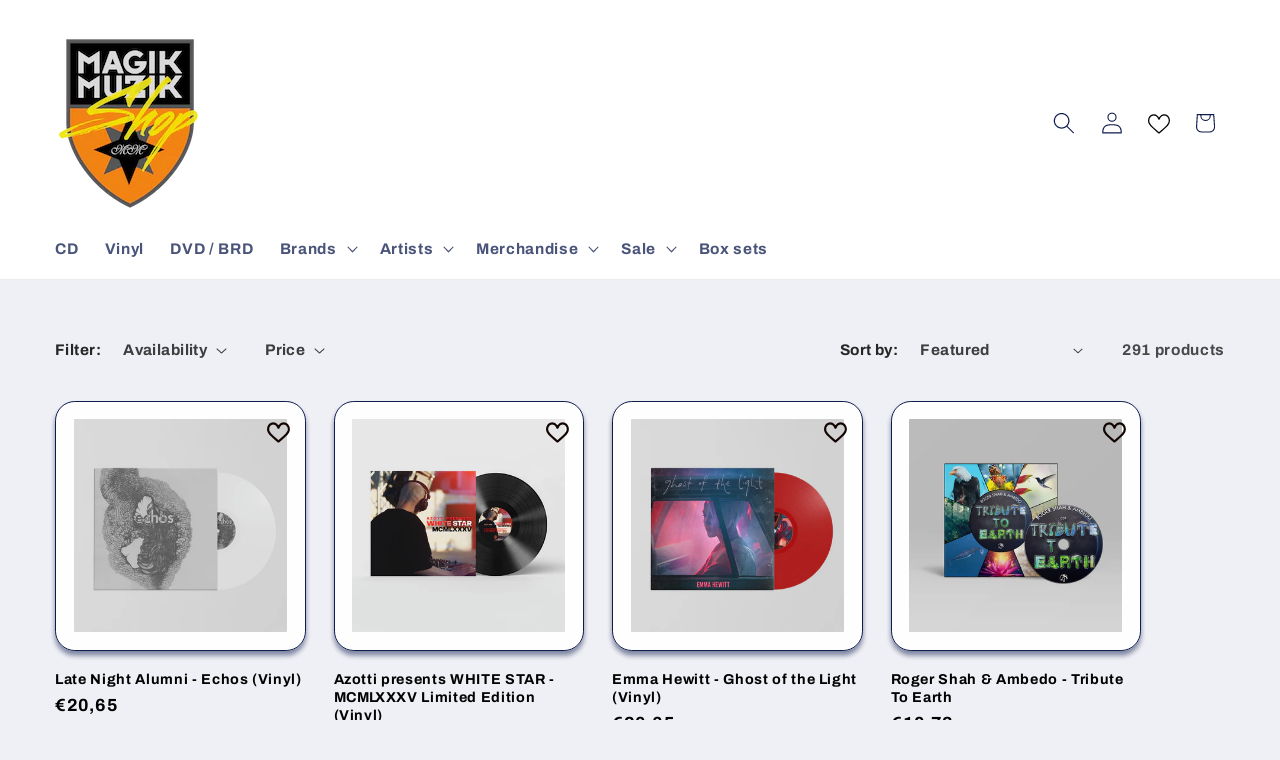

--- FILE ---
content_type: text/html; charset=UTF-8
request_url: https://pre.bossapps.co/api/js/magik-muzik-shop.myshopify.com/variants
body_size: 269
content:
{"53168191439188SP":"690374443348","53168191439188":"yes","53168191471956SP":"690374443348","53168191471956":"no","53189857575252SP":"690378539348","53189857575252":"yes","53189857608020SP":"690378539348","53189857608020":"yes","53189857640788SP":"690378539348","53189857640788":"yes","53189857673556SP":"690378539348","53189857673556":"no","53190057853268SP":"690378539348","53190057853268":"yes","53190057886036SP":"690378539348","53190057886036":"no","53190057918804SP":"690378539348","53190057918804":"yes","53190057951572SP":"690378539348","53190057951572":"no","53190057984340SP":"690378539348","53190057984340":"yes","53190058017108SP":"690378539348","53190058017108":"no","53190058049876SP":"690378539348","53190058049876":"no","53190058082644SP":"690378539348","53190058082644":"no","53197476856148SP":"690379391316","53197476856148":"yes","53371842134356SP":"690411143508","53371842134356":"yes","53371842167124SP":"690411143508","53371842167124":"yes"}

--- FILE ---
content_type: text/javascript
request_url: https://cdn.shopify.com/extensions/019bfa68-8104-7458-bcd1-b72786acb547/app-extension-284/assets/hulkapps-wishlist-global.js
body_size: 21951
content:
/*! For license information please see hulkapps-wishlist-global.js.LICENSE.txt */
!function(t){var e={};function u(o){if(e[o])return e[o].exports;var i=e[o]={i:o,l:!1,exports:{}};return t[o].call(i.exports,i,i.exports,u),i.l=!0,i.exports}u.m=t,u.c=e,u.d=function(t,e,o){u.o(t,e)||Object.defineProperty(t,e,{enumerable:!0,get:o})},u.r=function(t){"undefined"!=typeof Symbol&&Symbol.toStringTag&&Object.defineProperty(t,Symbol.toStringTag,{value:"Module"}),Object.defineProperty(t,"__esModule",{value:!0})},u.t=function(t,e){if(1&e&&(t=u(t)),8&e)return t;if(4&e&&"object"==typeof t&&t&&t.__esModule)return t;var o=Object.create(null);if(u.r(o),Object.defineProperty(o,"default",{enumerable:!0,value:t}),2&e&&"string"!=typeof t)for(var i in t)u.d(o,i,function(e){return t[e]}.bind(null,i));return o},u.n=function(t){var e=t&&t.__esModule?function(){return t.default}:function(){return t};return u.d(e,"a",e),e},u.o=function(t,e){return Object.prototype.hasOwnProperty.call(t,e)},u.p="/",u(u.s=3)}({3:function(t,e,u){t.exports=u("jYgJ")},jYgJ:function(t,e){function u(t){return(u="function"==typeof Symbol&&"symbol"==typeof Symbol.iterator?function(t){return typeof t}:function(t){return t&&"function"==typeof Symbol&&t.constructor===Symbol&&t!==Symbol.prototype?"symbol":typeof t})(t)}function o(){var t,e,u="function"==typeof Symbol?Symbol:{},l=u.iterator||"@@iterator",s=u.toStringTag||"@@toStringTag";function a(u,o,l,s){var a=o&&o.prototype instanceof r?o:r,c=Object.create(a.prototype);return i(c,"_invoke",function(u,o,i){var l,s,a,r=0,c=i||[],d=!1,h={p:0,n:0,v:t,a:p,f:p.bind(t,4),d:function(e,u){return l=e,s=0,a=t,h.n=u,n}};function p(u,o){for(s=u,a=o,e=0;!d&&r&&!i&&e<c.length;e++){var i,l=c[e],p=h.p,_=l[2];u>3?(i=_===o)&&(a=l[(s=l[4])?5:(s=3,3)],l[4]=l[5]=t):l[0]<=p&&((i=u<2&&p<l[1])?(s=0,h.v=o,h.n=l[1]):p<_&&(i=u<3||l[0]>o||o>_)&&(l[4]=u,l[5]=o,h.n=_,s=0))}if(i||u>1)return n;throw d=!0,o}return function(i,c,_){if(r>1)throw TypeError("Generator is already running");for(d&&1===c&&p(c,_),s=c,a=_;(e=s<2?t:a)||!d;){l||(s?s<3?(s>1&&(h.n=-1),p(s,a)):h.n=a:h.v=a);try{if(r=2,l){if(s||(i="next"),e=l[i]){if(!(e=e.call(l,a)))throw TypeError("iterator result is not an object");if(!e.done)return e;a=e.value,s<2&&(s=0)}else 1===s&&(e=l.return)&&e.call(l),s<2&&(a=TypeError("The iterator does not provide a '"+i+"' method"),s=1);l=t}else if((e=(d=h.n<0)?a:u.call(o,h))!==n)break}catch(e){l=t,s=1,a=e}finally{r=1}}return{value:e,done:d}}}(u,l,s),!0),c}var n={};function r(){}function c(){}function d(){}e=Object.getPrototypeOf;var h=[][l]?e(e([][l]())):(i(e={},l,(function(){return this})),e),p=d.prototype=r.prototype=Object.create(h);function _(t){return Object.setPrototypeOf?Object.setPrototypeOf(t,d):(t.__proto__=d,i(t,s,"GeneratorFunction")),t.prototype=Object.create(p),t}return c.prototype=d,i(p,"constructor",d),i(d,"constructor",c),c.displayName="GeneratorFunction",i(d,s,"GeneratorFunction"),i(p),i(p,s,"Generator"),i(p,l,(function(){return this})),i(p,"toString",(function(){return"[object Generator]"})),(o=function(){return{w:a,m:_}})()}function i(t,e,u,o){var l=Object.defineProperty;try{l({},"",{})}catch(t){l=0}(i=function(t,e,u,o){function s(e,u){i(t,e,(function(t){return this._invoke(e,u,t)}))}e?l?l(t,e,{value:u,enumerable:!o,configurable:!o,writable:!o}):t[e]=u:(s("next",0),s("throw",1),s("return",2))})(t,e,u,o)}function l(t,e,u,o,i,l,s){try{var a=t[l](s),n=a.value}catch(t){return void u(t)}a.done?e(n):Promise.resolve(n).then(o,i)}function s(t){return function(){var e=this,u=arguments;return new Promise((function(o,i){var s=t.apply(e,u);function a(t){l(s,o,i,a,n,"next",t)}function n(t){l(s,o,i,a,n,"throw",t)}a(void 0)}))}}function a(t,e){var u="undefined"!=typeof Symbol&&t[Symbol.iterator]||t["@@iterator"];if(!u){if(Array.isArray(t)||(u=p(t))||e&&t&&"number"==typeof t.length){u&&(t=u);var o=0,i=function(){};return{s:i,n:function(){return o>=t.length?{done:!0}:{done:!1,value:t[o++]}},e:function(t){throw t},f:i}}throw new TypeError("Invalid attempt to iterate non-iterable instance.\nIn order to be iterable, non-array objects must have a [Symbol.iterator]() method.")}var l,s=!0,a=!1;return{s:function(){u=u.call(t)},n:function(){var t=u.next();return s=t.done,t},e:function(t){a=!0,l=t},f:function(){try{s||null==u.return||u.return()}finally{if(a)throw l}}}}function n(t,e){var u=Object.keys(t);if(Object.getOwnPropertySymbols){var o=Object.getOwnPropertySymbols(t);e&&(o=o.filter((function(e){return Object.getOwnPropertyDescriptor(t,e).enumerable}))),u.push.apply(u,o)}return u}function r(t){for(var e=1;e<arguments.length;e++){var u=null!=arguments[e]?arguments[e]:{};e%2?n(Object(u),!0).forEach((function(e){c(t,e,u[e])})):Object.getOwnPropertyDescriptors?Object.defineProperties(t,Object.getOwnPropertyDescriptors(u)):n(Object(u)).forEach((function(e){Object.defineProperty(t,e,Object.getOwnPropertyDescriptor(u,e))}))}return t}function c(t,e,o){return(e=function(t){var e=function(t,e){if("object"!=u(t)||!t)return t;var o=t[Symbol.toPrimitive];if(void 0!==o){var i=o.call(t,e||"default");if("object"!=u(i))return i;throw new TypeError("@@toPrimitive must return a primitive value.")}return("string"===e?String:Number)(t)}(t,"string");return"symbol"==u(e)?e:e+""}(e))in t?Object.defineProperty(t,e,{value:o,enumerable:!0,configurable:!0,writable:!0}):t[e]=o,t}function d(t,e){return function(t){if(Array.isArray(t))return t}(t)||function(t,e){var u=null==t?null:"undefined"!=typeof Symbol&&t[Symbol.iterator]||t["@@iterator"];if(null!=u){var o,i,l,s,a=[],n=!0,r=!1;try{if(l=(u=u.call(t)).next,0===e){if(Object(u)!==u)return;n=!1}else for(;!(n=(o=l.call(u)).done)&&(a.push(o.value),a.length!==e);n=!0);}catch(t){r=!0,i=t}finally{try{if(!n&&null!=u.return&&(s=u.return(),Object(s)!==s))return}finally{if(r)throw i}}return a}}(t,e)||p(t,e)||function(){throw new TypeError("Invalid attempt to destructure non-iterable instance.\nIn order to be iterable, non-array objects must have a [Symbol.iterator]() method.")}()}function h(t){return function(t){if(Array.isArray(t))return _(t)}(t)||function(t){if("undefined"!=typeof Symbol&&null!=t[Symbol.iterator]||null!=t["@@iterator"])return Array.from(t)}(t)||p(t)||function(){throw new TypeError("Invalid attempt to spread non-iterable instance.\nIn order to be iterable, non-array objects must have a [Symbol.iterator]() method.")}()}function p(t,e){if(t){if("string"==typeof t)return _(t,e);var u={}.toString.call(t).slice(8,-1);return"Object"===u&&t.constructor&&(u=t.constructor.name),"Map"===u||"Set"===u?Array.from(t):"Arguments"===u||/^(?:Ui|I)nt(?:8|16|32)(?:Clamped)?Array$/.test(u)?_(t,e):void 0}}function _(t,e){(null==e||e>t.length)&&(e=t.length);for(var u=0,o=Array(e);u<e;u++)o[u]=t[u];return o}var D,y,m,g,f,v,F,k,b,C,w,A,E,S,W,B,I;window.HulkappWishlist={init:function(){if(g=window.hulkappsWishlist.customerID,f=window.hulkappsWishlist.domain,v=g?"Customer":"Guest",hulkUserUUID=null,defaultWishlistID=[],wishlistsData=[],wishlistProductsData=[],globalSelectedWishlistID="",selectedMyWishlistProductIds=[],selectedMyWishlistVariantIds=[],moveMyWishlistProductIds=[],moveMyWishlistVariantIds=[],emptyIconStyle="",fillIconStyle="",emptyCollectionIconStyle="",fillCollectionIconStyle="",productsCount=0,outStockProductsCount=0,searchWishlist="",D=document.querySelector("[data-hulkmoveallitmes]"),y=document.querySelector("[data-hulkdeleteallitmes]"),m=document.getElementById("hulk_select_all"),F=document.querySelector("[data-totalwishlistitems]"),document.querySelector("[data-hulkappsWishlistPopup]"),k=Array.from(document.querySelectorAll("[data-wishlist]")),document.querySelectorAll("[data-hulkappsMoveItemsPrompt]")[0],w=document.querySelector("[data-selectallwishlist]"),A=document.querySelectorAll("[data-hulkmoveallitmes]")[1],E=document.querySelectorAll("[data-hulkdeleteallitmes]")[1],S=document.getElementById("hulk_select_drawer_all"),W=window.hulkappsWishlist.productJSON,HulkappWishlist._checkFOrInactiveStore(),HulkappWishlist._getWishlistSettings(),I=HulkappWishlist._getProxyURL(),wlBaseUrl="".concat(I,"/api"),buttonText=C.style.button_text,buttonStyle=C.style.button_style,isCustomizeProductIcon=!!C.style.customize_product_icon&&C.style.customize_product_icon,buttonLayout=C.general.button_layout?C.general.button_layout:"multi_color_button",collectionCountLayout=C.style.collection_count_layout?C.style.collection_count_layout:"top_count",isCustomizeCollectionIcon=!!C.style.customize_collection_icon&&C.style.customize_collection_icon,collectionIconType=C.style.collection_icon_type?C.style.collection_icon_type:"outline",collectionIconFillColor=C.style.collection_icon_fill_color?C.style.collection_icon_fill_color:B,collectionIconBorderColor=C.style.collection_icon_border_color?C.style.collection_icon_border_color:B,collectionIconHoverColor=C.style.collection_icon_hover_color?C.style.collection_icon_hover_color:"#000",selectedCollectionIconFillColor=C.style.collection_selected_icon_fill_color?C.style.collection_selected_icon_fill_color:B,selectedCollectionIconBorderColor=C.style.collection_selected_icon_border_color?C.style.collection_selected_icon_border_color:B,collectionIconBackgroundType=C.style.collection_icon_background_type?C.style.collection_icon_background_type:"icon_no_background",collectionIconBackgroundColor=C.style.collection_icon_background_color?C.style.collection_icon_background_color:"#ccc",collectionIconSize=C.style.collection_icon_size?C.style.collection_icon_size:"16px",HulkappWishlist._manageHeaderIcon(),useWishlist="Customer"===v||"Guest"===v&&C.general.is_guest_enabled,W&&W.tags&&HulkappWishlist._hideWLInExcludedProducts(),HulkappWishlist._manageGuestCookie(),HulkappWishlist._allocateStyles(),I!==window.location.pathname){var t,e;""!==C.general.google_conversion_tracking_code&&C.general.google_conversion_tracking_code&&HulkappWishlist._manageGoogleConversion(),collectionIcons=document.querySelectorAll("[data-gridhulklist]"),("levis-india-store.myshopify.com"===f||"kr-staging-levis.myshopify.com"===f||k.length>0&&(collectionIcons.length>0||null!==W))&&HulkappWishlist._checkForProductStatus(k,"multiple");var u=null!==(t=C.style.wl_floating_button)&&void 0!==t&&t,o=null!==(e=C.style.hide_floating_button_mobile_version)&&void 0!==e&&e;u&&(!o||o&&window.innerWidth>768)&&HulkappWishlist._wishlistFloatingButton(),g&&(wishlistsData="string"==typeof wishlistsData&&wishlistsData.trim()&&wishlistsData&&"undefined"!==wishlistsData&&"null"!==wishlistsData?JSON.parse(wishlistsData):[],HulkappWishlist._getUserWishlist(),HulkappWishlist._updateUserWishlists()),"Customer"===v&&C.general.is_guest_enabled&&null!=hulkUserUUID&&HulkappWishlist._addToWishlistFromGuestList()}},_hideWLInExcludedProducts:function(){var t=!!C.general.is_exclude_enabled&&C.general.is_exclude_enabled,e=C.general.exclude_product_tags?C.general.exclude_product_tags:[];if(void 0!==e){var u=e.some((function(t){return W.tags.includes(t)}));t&&u&&document.body.classList.add("hide-hulk-wishlist")}},_checkFOrInactiveStore:function(){var t=document.querySelectorAll("[data-wishlist-wrapper]")[0];if(t&&t.getAttribute("data-time")){lastUpdateTime=new Date(t.getAttribute("data-time"));var e=new Date;!0===Math.ceil(Math.abs(e-lastUpdateTime)/864e5)>=30&&(k.forEach((function(t){t.remove()})),document.querySelectorAll("[data-hulksaveforlater]").forEach((function(t){t.remove()})))}},_searchWishlist:function(){var t=document.querySelectorAll("[data-searchwishlist]")[0];if(t){var e,u=t.querySelector("input");u.onkeyup=function(){var t=u.value;t=t.trim(),searchWishlist=t,clearTimeout(e),e=setTimeout((function(){HulkappWishlist._getUserWishlist(!0)}),1e3)},u.keydown=function(){clearTimeout(e)}}},_triggerGAEvent:function(t){var e="add_to_wishlist";"Save for later"===t?e="save_for_later":"Move to Cart"===t&&(e="move_to_cart"),dataLayer.push({event:e,app_name:"advanceWishlist",screen_name:"Home"})},_getWishlistSettings:function(){var t=Shopify.locale,e=window.hulkappsWishlist.languageSettings,u=Object.keys(e).find((function(t){return!0===e[t].primary_language})),o=e[t]?e[t]:e[u],i=[];i.style=window.hulkappsWishlist.buttonStyleSettings,i.general=window.hulkappsWishlist.generalSettings,i.language=o||e,C=Object.assign({},i)},_getProxyURL:function(){var t,e=C.general,u=e.app_proxy_prefix,o=e.app_proxy_path;return(t=window.location.pathname.split("/")[1])===Shopify.locale?"/".concat(t,"/").concat(u,"/").concat(o):"/".concat(u,"/").concat(o)},_allocateStyles:function(){if(wishlistsData=sessionStorage.getItem("wishlistsData")||[],B=C.style.theme_color,HulkappWishlist._addCustomCSS(),"1"===window.hulkappsWishlist.hasAppBlockSupport&&HulkappWishlist._enablePDPWishlistIcon(),excludeEnabled=!!C.general.is_exclude_enabled&&C.general.is_exclude_enabled,b=C.general.exclude_product_tags,"1"!==window.hulkappsWishlist.hasAppBlockSupport){if(btnExtraStyle="","style_2"===buttonStyle||"style_4"===buttonStyle){var t=C.style.button_top_bottom_vertical_space,e=C.style.button_left_right_vertical_space,u=C.style.button_border_radius,o="multi_color_button"===buttonLayout;"show"===C.general.public_wishlist_count?(btnExtraStyle="padding: ".concat(t,"px ").concat(o?e:0,"px ").concat(o?"":t,"px ").concat(e,"px; border-radius: ").concat(u,"px 0 0 ").concat(u,"px;"),countExtraStyle=o?"padding: ".concat(t,"px 10px; opacity: 0.5; border-radius: 0 ").concat(u,"px ").concat(u,"px 0;"):"padding: ".concat(t,"px ").concat(t,"px ").concat(t,"px 5px; border-radius: 0 ").concat(u,"px ").concat(u,"px 0;")):(btnExtraStyle="padding: ".concat(t,"px ").concat(t,"px; border-radius: ").concat(u,"px;"),countExtraStyle="")}"custom"!==C.style.position&&HulkappWishlist._addWishlistButtonToPDPPage()}F&&HulkappWishlist._updateWishlistTotal(),HulkappWishlist._wishlistBtnStyleSettings(),HulkappWishlist._updateWishlistButton(),HulkappWishlist._manageSaveForLater(),HulkappWishlist._handleClickEvents(),HulkappWishlist._updateBtnStateOnVariantChange(),HulkappWishlist._processGuestWishlist()},_manageHeaderIcon:function(){headerType=C.style.header_type?C.style.header_type:"header_menu",headerIconPosition=C.style.header_icon_position?C.style.header_icon_position:"auto_header_icon",headerIconDesign=C.style.header_icon_design?C.style.header_icon_design:"wishlist_page",headerIconColor=C.style.header_icon_color?C.style.header_icon_color:"#000",headerIconFontSize=C.style.header_icon_size?C.style.header_icon_size+"px":"16px",headerIconFontWeight=C.style.header_icon_weight?C.style.header_icon_weight:500;var t=document.querySelector(".hulk-wl-header-icon"),e=document.querySelectorAll(".hulk-header-icon");if(t||("main_menu"===headerType?e.forEach((function(t){return t.remove()})):"header_menu"===headerType&&("auto_header_icon"===headerIconPosition&&(e.forEach((function(t){(function(t){return!t.classList.contains("auto-header-icon")})(t)&&t.remove()})),HulkappWishlist._setHeaderIcon()),"manual_header_icon"===headerIconPosition&&HulkappWishlist._setHeaderIconStyle())),"wishlist_drawer"===headerIconDesign&&"auto_header_icon"!==headerIconPosition){var u=document.querySelector("[data-viewMoreDrawer]");u&&(u.href=I);var o=document.querySelector(".hulk-wishlist-drawer");I!=window.location.pathname&&HulkappWishlist._openMyWishlistDrawer(o)}},_openMyWishlistDrawer:function(t){t.onclick=function(t){t.preventDefault(),hulkModalManager._show("myWishlistDrawer");var e=document.querySelector("[data-HulkEmptyWishlist]"),u=document.querySelector("ul.bulk_action"),o=document.querySelector("[data-addProductDrawerBtn]"),i=document.querySelector("[data-loginBtn]"),l=document.querySelector("[data-hulkloginmsg]"),s=document.querySelector("[data-hulkDrawerWishlists]"),a=document.querySelector("[data-viewMoreDrawer]");C.general.bulk_action_enabled&&u&&(u.style.display="inline-block"),o.style.display="none",document.querySelector("[data-selectalldrawerwishlist]").style.display="none";var n=function(t){var e=arguments.length>1&&void 0!==arguments[1]?arguments[1]:"inline-block";return t&&(t.style.display=e)},r=function(t){return t&&(t.style.display="none")};if(globalSelectedWishlistID=h(new Set(window.defaultWishlistID)),useWishlist)if([l,i].forEach(r),"Customer"===v){if(C.general.has_multiple_wishlist){s.style.display="block";var c="string"==typeof wishlistsData?JSON.parse(wishlistsData):wishlistsData;s.innerHTML=c.map((function(t){var e=t.id,u=t.name;return'<option value="'.concat(e,'" data-hulkDrawerWishlists>').concat(u,"</option>")})).join(""),s.onchange=function(t){var e=t.target;globalSelectedWishlistID=e.value,HulkappWishlist._getWishlistProducts(globalSelectedWishlistID,1),[m,S].forEach((function(t){return t.checked=!1})),[A,y,E].forEach(r),selectedMyWishlistProductIds=[],selectedMyWishlistVariantIds=[]}}HulkappWishlist._getWishlistProducts(globalSelectedWishlistID,1)}else hulkUserUUID?HulkappWishlist._getWishlistProducts([],1):(n(e,"block"),n(o),r(a)),n(i);else[l,i].forEach(n)};var e=document.querySelector("[data-hulkappsMyWishlistDrawer]"),u=document.querySelector("[data-closeMyWishlistDrawer2]");null==u||u.addEventListener("click",(function(){return hulkModalManager._hide("myWishlistDrawer")})),null==e||e.addEventListener("click",(function(t){t.target.hasAttribute("hulk-wishlist-drawer")||t.target.closest(".wishlist-modal")||null==u||u.click()}))},_setHeaderIcon:function(){var t=C.style.header_icon_selector||"a[href='/cart']",e=document.querySelector(t);if(e){headerCountBgColor=C.general.header_count_background_color?C.general.header_count_background_color:C.style.theme_color,headerCountColor=C.general.header_count_color?C.general.header_count_color:"#fff";var u='\n            <div class="hulk-wishlist-icon">\n                <a href="javascript:void(0)" class="hulk-header-icon hulk-wishlist-drawer" style="color: '.concat(headerIconColor,"; font-size: ").concat(headerIconFontSize,"; font-weight: ").concat(headerIconFontWeight,'">\n                    <i class="icon-wishlist-heart-empty" style="vertical-align: sub;"></i>\n                    ').concat("show"===C.general.wishlist_header_count?'<span class="header-count count" data-totalwishlistitems style="background-color: '.concat(headerCountBgColor,"; color: ").concat(headerCountColor,'">0</span>'):"","\n                </a>\n            </div>\n        ");e.insertAdjacentHTML("beforebegin",u),F=document.querySelector("[data-totalwishlistitems]"),HulkappWishlist._hulkWishlistDrawer(),HulkappWishlist._updateWishlistTotal()}},_setHeaderIconStyle:function(){var t=document.getElementsByClassName("hulk-header-icon")[0];if(null!=t){var e=t.firstElementChild;e.style.color=C.style.header_icon_color?C.style.header_icon_color:"#000",e.style.fontSize=C.style.header_icon_size?C.style.header_icon_size+"px":"16px",e.style.fontWeight=C.style.header_icon_weight?C.style.header_icon_weight:500}var u=document.getElementsByClassName("header-count")[0];null!=u&&(u.style.backgroundColor=C.general.header_count_background_color?C.general.header_count_background_color:B,u.style.color=C.general.header_count_color?C.general.header_count_color:"#fff")},_hulkWishlistDrawer:function(){HulkappWishlist._WishlistDrawerStyles();var t=document.querySelector(".hulk-wishlist-drawer"),e=document.querySelector("[data-viewMoreDrawer]");"wishlist_drawer"===headerIconDesign?(e&&(e.href=I),I!==window.location.pathname&&HulkappWishlist._openMyWishlistDrawer(t)):t.href=I},_WishlistDrawerStyles:function(){var t,e=document.querySelector(".hulk__wishlist-wrap [data-wishlisttitle]"),u=document.querySelector("[data-HulkLoginMsg] h3");e&&(C.general.title_position&&(e.style.textAlign=C.general.title_position),C.general.header_font_size&&(e.style.fontSize="".concat(C.general.header_font_size,"px"))),u&&C.general.login_message_font_size&&(u.style.fontSize="".concat(C.general.login_message_font_size,"px"));var o=!!C.general.is_my_wishlist_custom_title&&C.general.is_my_wishlist_custom_title,i=null!==(t=C.language.title.my_wishlist_custom_title)&&void 0!==t?t:"Your Wishlist",l=C.language.title.guest_wishlist_title||"Wishlist",s=document.querySelector("[data-wishlistTitle]");s&&(s.innerHTML=o?i:l)},_processGuestWishlist:function(){},_addFromGuestToData:function(t){var e=h(new Set(t.map((function(t){return t.productID}))));if(e.length){var u="".concat(wlBaseUrl,"/wishlist/products/move_guest_wishlist?shop=").concat(f,"&product_ids=").concat(e.join(","));HulkappWishlist._XMLHttpRequest("GET",u,"",null,null,(function(e,u){var o=JSON.parse(u),i=o.data,l=o.message;if(200===e&&i&&i.wishlist_uuid)hulkUserUUID=i.wishlist_uuid,HulkappWishlist._setCookie("hulk_wishlist_UserUUID",i.wishlist_uuid,15),HulkappWishlist._checkForProductStatus(k,"multiple"),t=[],localStorage.removeItem("HulkApps-wishlist-guestData");else{var s=l||"Something went wrong. Please try again later!";HulkappWishlist._messageUpdate(s)}}))}},_updateWishlistButton:function(){var t="background-color: ".concat(B,"; border: 1px solid ").concat(B,"; color: white;"),e="background-color: white; border: 1px solid ".concat(B,"; color: ").concat(B,";");HulkappWishlist._manageCollectionWL(),document.querySelectorAll(".hulkThemeColor").forEach((function(t){t.style.color=B})),document.querySelectorAll(".hulkBtnStyle").forEach((function(e){e.classList.contains("hulk-btn-styled")||(e.classList.add("hulk-btn-styled"),e.setAttribute("style",t))})),document.querySelectorAll(["[data-closewishlistpopup].hulkBtnStyle","[data-closewishlistitemspopup].hulkBtnStyle","[data-closemywishlistpopup].hulkBtnStyle","[data-hulkappsmoveitemscancel].hulkBtnStyle"].join(",")).forEach((function(t){t.setAttribute("style",e)}));var u=document.createElement("style");u.innerHTML="\n        .wishlist-btn.style_1 [hulk-wl-custom-style],\n        .wishlist-btn.style_3 [hulk-wl-custom-style],\n        .wishlist-btn.style_5 [hulk-wl-custom-style] {\n            color: ".concat(B,";\n        }\n        .wishlist-btn.style_2:not([data-gridhulklist]) [hulk-wl-custom-style],\n        .wishlist-btn.style_4:not([data-gridhulklist]) [hulk-wl-custom-style] {\n            background-color: ").concat(C.style.button_background_color,";\n            color: ").concat(C.style.button_text_color,";\n            border: ").concat(C.style.button_border,"px solid ").concat(C.style.button_border_color,";\n        }"),document.body.appendChild(u)},_manageCollectionWL:function(){var t=C.style.button_style,e=["style_1","style_3","style_5"].includes(t),u=C.style.collection_option?C.style.collection_option:"collection_manual_icon",o=e?"color: ".concat(B,";"):"border-radius: ".concat(C.style.button_border_radius,"px; font-size: ").concat(C.style.button_font_size,"px; font-weight: ").concat(C.style.button_font_weight,";");document.querySelectorAll("[data-wishlist]").forEach((function(e){var i=e.hasAttribute("data-gridhulklist"),l=e.querySelector(".count");if("collection_manual_icon"===u&&i){if(l){var s=C.style.custom_wishlist_icon?collectionCountLayout:"beside_count";l.setAttribute("data-layout",s),"top_count"===s&&(l.style.backgroundColor=C.style.collection_count_background_color||B,l.style.color=C.style.collection_count_color||"#fff",collectionIconSize>20&&Object.assign(l.style,{right:"-0.3rem",bottom:"1.5rem",width:"1.8em",height:"1.8em"}))}"show"===C.general.collection_wishlist_count&&l.classList.add("hulkapps-collection-count");var a=e.querySelector(".heart-hulk-animation");if(a&&(a.classList.add("collection-icon"),isCustomizeCollectionIcon&&(a.setAttribute("data-icon",collectionIconType),e.addEventListener("mouseover",(function(){a.style.color=collectionIconHoverColor})),e.addEventListener("mouseout",(function(){a.style.color="true"===e.getAttribute("data-added")?selectedCollectionIconFillColor:collectionIconFillColor})))),"custom_icon"===C.style.button_icon_type)e.querySelector(".wishlist_btn_icon").innerHTML='<img src="'.concat(C.style.empty_set_custom_icon,'" class="hulk-wishlist-custom-icon" width="18px" height="18px" style="line-height: 1;cursor: pointer;margin-right: 5px;user-select: none;vertical-align: middle;margin-top: -2px;"  alt="">');e.classList.add("style_1"),e.setAttribute("style","color: ".concat(B,"; display: inline-block !important;")),C.style.custom_wishlist_icon&&(e.setAttribute("data-custom-wishlist-icon",!0),e.style.right="false"===C.style.custom_wishlist_icon_right?"unset":"10px",e.style.left="false"===C.style.custom_wishlist_icon_right?"10px":"unset")}else"show"===C.general.public_wishlist_count&&(null==l||l.classList.add("hulkapps-public-count")),"1"!==window.hulkappsWishlist.hasAppBlockSupport&&(e.classList.add(t),e.setAttribute("style",o))}))},_addCustomCSS:function(){var t=C.general.css_style;if(t){var e=document.createElement("style");e.type="text/css",e.id="hulk--global-stylesheet",e.styleSheet?e.styleSheet.cssText=t:e.appendChild(document.createTextNode(t)),document.getElementsByTagName("head")[0].appendChild(e)}},_enablePDPWishlistIcon:function(){if(document.querySelectorAll(".icon-wishlist-heart-empty.wishlist-btn:not([data-gridhulklist]):not([data-gridwlhulklist])").forEach((function(t){t.classList.add("hulkapps-wishlist-btn-enabled")})),"custom_icon"===C.style.button_icon_type){var t=document.querySelector(".heart-hulk-animation");if(t){var e=document.createElement("div");e.className="wishlist_btn_icon hulk_wl_icon",e.style.display="initial",e.innerHTML='<img data-v-4e6b1d8c="" src="'+C.style.empty_set_custom_icon+'" class="hulk-wishlist-custom-icon" width="18px" height="18px" style="line-height: 1;cursor: pointer;margin-right: 5px;user-select: none;vertical-align: middle;margin-top: -2px;">',t.replaceWith(e)}}},_manageGoogleConversion:function(){var t=document.createElement("script");t.setAttribute("src","https://www.googletagmanager.com/gtag/js?id="+C.general.google_conversion_tracking_code),t.async=!0;var e=document.createElement("script");e.innerHTML="window.dataLayer = window.dataLayer || [];\n function gtag(){dataLayer.push(arguments);} \n",e.innerHTML+="gtag('js', new Date()); \n gtag('config', '"+C.general.google_conversion_tracking_code+"');",document.getElementsByTagName("head")[0].appendChild(t),document.getElementsByTagName("head")[0].appendChild(e)},_addWishlistButtonToPDPPage:function(){var t=window.hulkappsWishlist.productJSON;return null!=t},_wishlistBtnStyleSettings:function(){var t="1"!==window.hulkappsWishlist.hasAppBlockSupport?document.querySelector("[data-wishlist]"):document.querySelector("[data-gridhulklist]");if(t){var e=t.querySelector(".hulk_wl_icon-text"),u=t.querySelector(".hulkapps-public-count"),o=t.querySelector(".hulk_wl_icon");e&&e.setAttribute("style",btnExtraStyle),setTimeout((function(){u&&u.setAttribute("style",countExtraStyle)}),500),isCustomizeProductIcon&&o&&(HulkappWishlist._customProductIconStyles(t),o.setAttribute("data-icon",iconType),o.setAttribute("data-icon-bg",iconBackgroundType)),isCustomizeCollectionIcon&&HulkappWishlist._customCollectionIconStyles(),t.addEventListener("mouseover",(function(){return HulkappWishlist._handlePDPIconHover(!0)})),t.addEventListener("mouseout",(function(){return HulkappWishlist._handlePDPIconHover(!1)}))}},_customProductIconStyles:function(t){iconType=C.style.icon_type?C.style.icon_type:"outline",iconFillColor=C.style.icon_fill_color?C.style.icon_fill_color:"#ffffff",iconBorderColor=C.style.icon_border_color?C.style.icon_border_color:"#ffffff",iconHoverColor=C.style.icon_hover_color?C.style.icon_hover_color:"#5C6AC4",selectedIconFillColor=C.style.selected_icon_fill_color?C.style.selected_icon_fill_color:"#ffffff",selectedIconBorderColor=C.style.selected_icon_border_color?C.style.selected_icon_border_color:"#ffffff",iconBackgroundType=C.style.icon_background_type?C.style.icon_background_type:"icon_no_background",iconBackgroundColor=C.style.icon_background_color?C.style.icon_background_color:"#ccc",iconSize=C.style.icon_size?C.style.icon_size:"16px","both"===iconType?(emptyIconStyle="-webkit-text-stroke: 1px "+iconBorderColor+"; color: "+iconFillColor+";font-size: "+iconSize+"px;",fillIconStyle="-webkit-text-stroke-color: "+selectedIconBorderColor+"; -webkit-text-stroke-width: 1.5px;color: "+selectedIconFillColor+";font-size: "+iconSize+"px;"):(emptyIconStyle="color: "+iconFillColor+";font-size: "+iconSize+"px;",fillIconStyle="color: "+selectedIconFillColor+";font-size: "+iconSize+"px;"),"icon_no_background"!==iconBackgroundType&&(emptyIconStyle+="background: "+iconBackgroundColor+";",fillIconStyle+="background: "+iconBackgroundColor+";","icon_round_background"===iconBackgroundType&&(emptyIconStyle+="border-radius: 50%;",fillIconStyle+="border-radius: 50%;"));var e=t.getElementsByClassName("product-icon")[0];e&&(e.addEventListener("mouseover",(function(t){e.style.color=iconHoverColor})),e.addEventListener("mouseout",(function(u){e.style.color="true"===t.getAttribute("data-added")?selectedIconFillColor:iconFillColor})))},_customCollectionIconStyles:function(){"both"===collectionIconType?(emptyCollectionIconStyle="-webkit-text-stroke: 1px "+collectionIconBorderColor+"; color: "+collectionIconFillColor+";font-size: "+collectionIconSize+"px;",fillCollectionIconStyle="-webkit-text-stroke-color: "+selectedCollectionIconBorderColor+"; -webkit-text-stroke-width: 1.5px;color: "+selectedCollectionIconFillColor+";font-size: "+collectionIconSize+"px;"):(emptyCollectionIconStyle="color: "+collectionIconFillColor+";font-size: "+collectionIconSize+"px;",fillCollectionIconStyle="color: "+selectedCollectionIconFillColor+";font-size: "+collectionIconSize+"px;"),isCustomizeCollectionIcon&&"icon_no_background"!==collectionIconBackgroundType&&(emptyCollectionIconStyle+="background: "+collectionIconBackgroundColor+";padding: 5px 7px;",fillCollectionIconStyle+="background: "+collectionIconBackgroundColor+";padding: 5px 7px;","icon_round_background"===collectionIconBackgroundType&&(emptyCollectionIconStyle+="border-radius: 50%;",fillCollectionIconStyle+="border-radius: 50%;"))},_handlePDPIconHover:function(t){var e="style_2"===C.style.button_style||"style_4"===C.style.button_style,u="show"===C.general.public_wishlist_count,o=document.querySelector(".hulk_wl_icon-text"),i=document.querySelector(".hulkapps-public-count"),l=t?C.style.hover_button_background_color:C.style.button_background_color,s=t?"".concat(C.style.button_border,"px solid ").concat(C.style.hover_button_border_color):"".concat(C.style.button_border,"px solid ").concat(C.style.button_border_color),a=t?C.style.hover_button_text_color:e?C.style.button_text_color:B;e?(o&&(HulkappWishlist._applyStylesOnProductBtn([o],{backgroundColor:l,border:s,color:a}),u&&(o.style.borderRight=0)),i&&(HulkappWishlist._applyStylesOnProductBtn([i],{backgroundColor:l,border:s,color:a}),u&&(i.style.borderLeft=0))):HulkappWishlist._applyStylesOnProductBtn([o,i],{color:a})},_applyStylesOnProductBtn:function(t,e){t.forEach((function(t){t&&Object.entries(e).forEach((function(e){var u=d(e,2),o=u[0],i=u[1];t.style[o]=i}))}))},_checkForProductStatus:function(t,e){var u=t.reduce((function(t,e){var u=e.getAttribute("data-proid"),o=e.getAttribute("data-varid");return u&&t.push({product_id:u,variant_id:o}),t}),[]),o=r({shop:f,ids:u},"Guest"===v?{uuid:hulkUserUUID}:{customer_id:g}),i="".concat(wlBaseUrl,"/wishlist/product_status").concat("Guest"===v?"/guest":""),l="Guest"!==v?f:null,s="Guest"!==v?g:null;HulkappWishlist._XMLHttpRequest("POST",i,o,l,s,(function(t,e){var u=JSON.parse(e);if(200===t){"Customer"===v&&(wishlistProductsData=u);var o="Guest"===v?C.general.is_guest_enabled?"Guest":"Guest_Disabled":"Customer";HulkappWishlist._updateBtnOnStatusCheck(u,o)}else{var i="Something went wrong. Please try again later !";u.message&&(i=u.message),HulkappWishlist._messageUpdate(i)}})),F&&"variantChange"!==e&&HulkappWishlist._updateWishlistTotal()},_updateBtnOnStatusCheck:function(t,e){k.forEach((function(u){var o=parseInt(u.getAttribute("data-varid")),i=t.find((function(t){return parseInt(t.variant_id)===parseInt(o)}));HulkappWishlist._shouldExcludeProduct(i)&&HulkappWishlist._updateWishlistVisibility(i.product_id);var l=HulkappWishlist._getWishlistButtonState(i,e),s=(null==i?void 0:i.wishlist_count)>0?i.wishlist_count:0,a=HulkappWishlist._compactNumbers(s),n=C.general.product_compact_numbers?a:s,r=C.general.product_compact_numbers?a:s,c={btnClass:"icon-wishlist-heart".concat(l?"":"-empty"," ").concat(C.style.button_style," wishlist-btn heart-wishlist-animation"),btnText:l?C.language.success_button_text:C.language.button_text,customIcon:l?C.style.filled_set_custom_icon:C.style.empty_set_custom_icon,iconStyle:l?fillIconStyle:emptyIconStyle,collectionIconStyle:l?fillCollectionIconStyle:emptyCollectionIconStyle,isInWishlist:l};HulkappWishlist._applyWishlistStyles(u,c),HulkappWishlist._updateCountElements(u,n,r),HulkappWishlist._updateTooltip(u,n)}))},_updateWishlistTotal:function(){if((F=document.querySelector("[data-totalwishlistitems]"))&&("Guest"!==v||C.general.is_guest_enabled)&&("Guest"!==v||hulkUserUUID)){var t="Guest"===v?"".concat(wlBaseUrl,"/wishlist/count/guest?uuid=").concat(hulkUserUUID,"&shop=").concat(f):"".concat(wlBaseUrl,"/wishlist/count?customer_id=").concat(g,"&shop=").concat(f);HulkappWishlist._XMLHttpRequest("GET",t,"",null,null,(function(t,e){if(200===t){var u=JSON.parse(e),o=document.getElementsByClassName("header-count")[0],i=document.querySelector(".hulk-header-icon .icon-wishlist-heart-empty");C.style.filled_icon&&i&&(i.dataset.fill=0===u.wishlist_count?"false":"true"),o&&(o.style.display=C.general.display_zero_counter||0!==u.wishlist_count?"flex":"none"),document.querySelectorAll("[data-totalwishlistitems]").forEach((function(t){t.innerHTML=u.wishlist_count}))}}))}},_shouldExcludeProduct:function(t){return(null==t?void 0:t.product_tags)&&Array.isArray(b)&&excludeEnabled&&b.some((function(e){return t.product_tags.includes(e)}))},_updateWishlistVisibility:function(t){var e=document.querySelector('.wishlist-btn[data-proid="'.concat(t,'"]'));e&&setTimeout((function(){e.classList.add("hide-hulk-product-wishlist"),e.style.display=null}),200)},_getWishlistButtonState:function(t,e){return!!t&&("Guest"===e?!0===t.is_exist:t.wishlist_ids.length>0)},_applyWishlistStyles:function(t,e){var u=e.btnClass,o=e.btnText,i=e.customIcon,l=e.iconStyle,s=e.collectionIconStyle,a=e.isInWishlist,n=t.querySelector(".hulk_wl_icon"),r=t.querySelector(".collection-icon"),c=t.getElementsByClassName("hulk-wishlist-custom-icon")[0],d=t.querySelector("span");"1"!==window.hulkappsWishlist.hasAppBlockSupport&&t.setAttribute("class",u),n&&n.setAttribute("style",l),r&&r.setAttribute("style",s),c&&c.setAttribute("src",i),t.setAttribute("data-added",a),d&&(d.innerHTML=o)},_updateCountElements:function(t,e,u){var o=t.querySelector(".count");if(o){"show"===C.general.public_wishlist_count&&(o.style.display="none");var i=t.querySelector(".hulkapps-collection-count");i&&(i.innerHTML="top_count"===collectionCountLayout?u:"(".concat(u,")"));var l=t.querySelector(".hulkapps-public-count");if(l)"multi_color_button"===buttonLayout&&("style_2"===C.style.button_style||"style_4"===C.style.button_style)||"fortunebaby.myshopify.com"===f?l.innerHTML=e:(l.innerHTML="(".concat(e,")"),"fortunebaby.myshopify.com"===f&&(l.innerHTML=e))}},_updateTooltip:function(t,e){if(C.general.product_page_tooltip&&"show"===C.general.public_wishlist_count){var u="".concat(C.general.tooltip_message," ").concat(e," ").concat(C.general.tooltip_time_message);t.setAttribute("title",u)}},_handleClickEvents:function(){document.addEventListener("click",(function(t){var e=t.target;if(e.closest(".cart-quantity")&&setTimeout((function(){HulkappWishlist._setSaveForLater()}),1500),e.closest("[data-deletehulkwishlist]")&&HulkappWishlist._deleteHulkWishlist(e),e.closest("[data-wishList]")){t.preventDefault();var u=e.closest("[data-wishList]");HulkappWishlist._manageWishlistButtonAction(u)}else if(e.closest("[data-addToWishlist]"))HulkappWishlist._manageAddToWishlistAction(e);else{var o,i;if(e.closest("[data-confirmDeleteWishlist], .delete-wishlist"))hulkModalManager._show("deletePopup"),document.querySelector("[data-hulkappsdeleteprompt]").dataset.wishlist=e.closest("[data-userhulkwishlist]").getAttribute("data-id");if(e.closest("[data-saveNewWishlist]")&&HulkappWishlist._createNewWishlist(t),null==e.closest(".wishlist-modal"))if(null===(o=document.querySelector("[data-hulkappswishlistpopup].open"))||void 0===o||null===(o=o.querySelector("[data-closewishlistpopup]"))||void 0===o||o.click(),t.target.closest("[data-hulkdeleteallitmes]"))null===(i=document.querySelector("[data-hulkappsdeleteitemsprompt].open"))||void 0===i||null===(i=i.querySelector("[data-closeWishlistItemsPopup]"))||void 0===i||i.click();if(e.closest("[data-hulkdeleteproduct]")){var l=t.target.closest(".wishlist-card"),s=[l.getAttribute("data-proid")],a=[l.getAttribute("data-varid")];HulkappWishlist._openDeleteConfirmation(l,s,a)}if(e.closest("[data-hulksaveforlater]")){var n=t.target;HulkappWishlist._saveForLater(n)}if(e.closest("[data-hulkSaveForLaterallItems]")){var r=t.target;HulkappWishlist._saveAllForLater(r)}e.closest("[data-openCreateSection]")&&HulkappWishlist._openWishlistCreateSection(t),HulkappWishlist._bulkUpdate(e),HulkappWishlist._selectWishlistProducts(e),HulkappWishlist._addProductToCart(e)}})),HulkappWishlist._someBaseFunction()},_manageAddToWishlistAction:function(t){var e=Array.from(document.querySelectorAll("[data-wishlistitem]:checked")).map((function(t){return t.value}));if(t.hasAttribute("hulk_saveAllForLater")){var u,o,i,l=(null===(u=t.getAttribute("hulk_saveAllForLater"))||void 0===u?void 0:u.split(","))||[],s=(null===(o=t.getAttribute("hulk_itemQuantities"))||void 0===o?void 0:o.split(","))||[],a=(null===(i=t.getAttribute("hulk_itemExclude"))||void 0===i?void 0:i.split(","))||0,n=t.getAttribute("hulk_itemExcludeTitle")||[],r=C.language.button.save_all_for_later_excluded_products||"All products, except {product-title} have been successfully added to your wishlist.";if(l.forEach((function(t,u){var o=d(t.split("-"),2),i=o[0],l=o[1],a=s[u]||1;0===e.length?HulkappWishlist._removeProductFromWishlist("",[i],[l],e,!1):HulkappWishlist._addProductToWishlist("",i,l,e,a,!0)})),a>0&&n){var c=n.join(", ");r=r.replace("{count}",a).replace("{product-title}",'<span style="font-weight: bold">'.concat(c,"</span>")),HulkappWishlist._messageUpdate(r)}HulkappWishlist._clearCartItems()}else{var h=!0===event.target.hasAttribute("hulk_saveForLater")?wishlistButtonTarget.getAttribute("data-product-id"):wishlistButtonTarget.getAttribute("data-proid"),p=!0===event.target.hasAttribute("hulk_saveForLater")?wishlistButtonTarget.getAttribute("data-variant-id"):wishlistButtonTarget.getAttribute("data-varid"),_=!0===event.target.hasAttribute("hulk_saveForLater_itemQty")?event.target.getAttribute("hulk_saveForLater_itemQty"):null,D=!0===event.target.hasAttribute("hulk_saveForLater");0===e.length?HulkappWishlist._removeProductFromWishlist(wishlistButtonTarget,[h],[p],[],!1):HulkappWishlist._addProductToWishlist(wishlistButtonTarget,h,p,e,_,D)}t.hasAttribute("hulk_saveForLater")&&(wishlistButtonTarget.className="addtoWishlist",wishlistButtonTarget.innerHTML=C.language.button.save_for_later,setTimeout((function(){var e={line:t.getAttribute("hulk_saveForLater"),quantity:0};fetch("/cart/change.js",{method:"POST",headers:{"Content-Type":"application/json",Accept:"application/json"},body:JSON.stringify(e)}).then((function(t){window.location.href="levis-india-store.myshopify.com"===f?I:"/cart"})),t.removeAttribute("hulk_saveForLater")}),1500))},_createNewWishlist:function(t){t.preventDefault(),t.stopPropagation();var e=document.querySelector("[data-addNewWishlist] [data-newWishlist]"),u=null==e?void 0:e.value.trim();if(u)if(HulkappWishlist._validateHTML(u))alert("Invalid wishlist name: "+u);else{var o="".concat(wlBaseUrl,"/wishlist/create?customer_id=").concat(g,"&shop=").concat(f),i={customer_id:g,shop:f,name:u};HulkappWishlist._XMLHttpRequest("POST",o,i,f,g,(function(t,e){var u=JSON.parse(e);if(200===t){var o;HulkappWishlist._getUserWishlist(),setTimeout((function(){var t=document.querySelector("[data-newwishlist]");if(t&&(t.value=""),HulkappWishlist._updateUserWishlists(),wishlistButtonTarget){var e=wishlistButtonTarget.dataset.proid,u=wishlistButtonTarget.dataset.varid;HulkappWishlist._updateWishlistSelection(e,u)}}),500);var i=null!==(o=C.language.success_message.wishlist_create)&&void 0!==o?o:"Wishlist Created!";HulkappWishlist._messageUpdate(i)}else{var l=(null==u?void 0:u.message)||"Something went wrong. Please try again later!";if(u.message)l={wishlist_already_use:C.language.error_message.wishlist_already_use||"Wishlist name already in use! Please use different name."}[u.message]||u.message;HulkappWishlist._messageUpdate(l)}}))}else null==e||e.classList.add("error")},_validateHTML:function(t){var e=t.replace(/<\/?[^>]+>/gi,"").replace(/&.*?;/g,"").trim();if(0===e.length)return!0;if(!/^(?:[\t-\r '0-9A-Za-z\xA0\xAA\xB2\xB3\xB5\xB9\xBA\xBC-\xBE\xC0-\xD6\xD8-\xF6\xF8-\u02C1\u02C6-\u02D1\u02E0-\u02E4\u02EC\u02EE\u0370-\u0374\u0376\u0377\u037A-\u037D\u037F\u0386\u0388-\u038A\u038C\u038E-\u03A1\u03A3-\u03F5\u03F7-\u0481\u048A-\u052F\u0531-\u0556\u0559\u0560-\u0588\u05D0-\u05EA\u05EF-\u05F2\u0620-\u064A\u0660-\u0669\u066E\u066F\u0671-\u06D3\u06D5\u06E5\u06E6\u06EE-\u06FC\u06FF\u0710\u0712-\u072F\u074D-\u07A5\u07B1\u07C0-\u07EA\u07F4\u07F5\u07FA\u0800-\u0815\u081A\u0824\u0828\u0840-\u0858\u0860-\u086A\u0870-\u0887\u0889-\u088F\u08A0-\u08C9\u0904-\u0939\u093D\u0950\u0958-\u0961\u0966-\u096F\u0971-\u0980\u0985-\u098C\u098F\u0990\u0993-\u09A8\u09AA-\u09B0\u09B2\u09B6-\u09B9\u09BD\u09CE\u09DC\u09DD\u09DF-\u09E1\u09E6-\u09F1\u09F4-\u09F9\u09FC\u0A05-\u0A0A\u0A0F\u0A10\u0A13-\u0A28\u0A2A-\u0A30\u0A32\u0A33\u0A35\u0A36\u0A38\u0A39\u0A59-\u0A5C\u0A5E\u0A66-\u0A6F\u0A72-\u0A74\u0A85-\u0A8D\u0A8F-\u0A91\u0A93-\u0AA8\u0AAA-\u0AB0\u0AB2\u0AB3\u0AB5-\u0AB9\u0ABD\u0AD0\u0AE0\u0AE1\u0AE6-\u0AEF\u0AF9\u0B05-\u0B0C\u0B0F\u0B10\u0B13-\u0B28\u0B2A-\u0B30\u0B32\u0B33\u0B35-\u0B39\u0B3D\u0B5C\u0B5D\u0B5F-\u0B61\u0B66-\u0B6F\u0B71-\u0B77\u0B83\u0B85-\u0B8A\u0B8E-\u0B90\u0B92-\u0B95\u0B99\u0B9A\u0B9C\u0B9E\u0B9F\u0BA3\u0BA4\u0BA8-\u0BAA\u0BAE-\u0BB9\u0BD0\u0BE6-\u0BF2\u0C05-\u0C0C\u0C0E-\u0C10\u0C12-\u0C28\u0C2A-\u0C39\u0C3D\u0C58-\u0C5A\u0C5C\u0C5D\u0C60\u0C61\u0C66-\u0C6F\u0C78-\u0C7E\u0C80\u0C85-\u0C8C\u0C8E-\u0C90\u0C92-\u0CA8\u0CAA-\u0CB3\u0CB5-\u0CB9\u0CBD\u0CDC-\u0CDE\u0CE0\u0CE1\u0CE6-\u0CEF\u0CF1\u0CF2\u0D04-\u0D0C\u0D0E-\u0D10\u0D12-\u0D3A\u0D3D\u0D4E\u0D54-\u0D56\u0D58-\u0D61\u0D66-\u0D78\u0D7A-\u0D7F\u0D85-\u0D96\u0D9A-\u0DB1\u0DB3-\u0DBB\u0DBD\u0DC0-\u0DC6\u0DE6-\u0DEF\u0E01-\u0E30\u0E32\u0E33\u0E40-\u0E46\u0E50-\u0E59\u0E81\u0E82\u0E84\u0E86-\u0E8A\u0E8C-\u0EA3\u0EA5\u0EA7-\u0EB0\u0EB2\u0EB3\u0EBD\u0EC0-\u0EC4\u0EC6\u0ED0-\u0ED9\u0EDC-\u0EDF\u0F00\u0F20-\u0F33\u0F40-\u0F47\u0F49-\u0F6C\u0F88-\u0F8C\u1000-\u102A\u103F-\u1049\u1050-\u1055\u105A-\u105D\u1061\u1065\u1066\u106E-\u1070\u1075-\u1081\u108E\u1090-\u1099\u10A0-\u10C5\u10C7\u10CD\u10D0-\u10FA\u10FC-\u1248\u124A-\u124D\u1250-\u1256\u1258\u125A-\u125D\u1260-\u1288\u128A-\u128D\u1290-\u12B0\u12B2-\u12B5\u12B8-\u12BE\u12C0\u12C2-\u12C5\u12C8-\u12D6\u12D8-\u1310\u1312-\u1315\u1318-\u135A\u1369-\u137C\u1380-\u138F\u13A0-\u13F5\u13F8-\u13FD\u1401-\u166C\u166F-\u169A\u16A0-\u16EA\u16EE-\u16F8\u1700-\u1711\u171F-\u1731\u1740-\u1751\u1760-\u176C\u176E-\u1770\u1780-\u17B3\u17D7\u17DC\u17E0-\u17E9\u17F0-\u17F9\u1810-\u1819\u1820-\u1878\u1880-\u1884\u1887-\u18A8\u18AA\u18B0-\u18F5\u1900-\u191E\u1946-\u196D\u1970-\u1974\u1980-\u19AB\u19B0-\u19C9\u19D0-\u19DA\u1A00-\u1A16\u1A20-\u1A54\u1A80-\u1A89\u1A90-\u1A99\u1AA7\u1B05-\u1B33\u1B45-\u1B4C\u1B50-\u1B59\u1B83-\u1BA0\u1BAE-\u1BE5\u1C00-\u1C23\u1C40-\u1C49\u1C4D-\u1C7D\u1C80-\u1C8A\u1C90-\u1CBA\u1CBD-\u1CBF\u1CE9-\u1CEC\u1CEE-\u1CF3\u1CF5\u1CF6\u1CFA\u1D00-\u1DBF\u1E00-\u1F15\u1F18-\u1F1D\u1F20-\u1F45\u1F48-\u1F4D\u1F50-\u1F57\u1F59\u1F5B\u1F5D\u1F5F-\u1F7D\u1F80-\u1FB4\u1FB6-\u1FBC\u1FBE\u1FC2-\u1FC4\u1FC6-\u1FCC\u1FD0-\u1FD3\u1FD6-\u1FDB\u1FE0-\u1FEC\u1FF2-\u1FF4\u1FF6-\u1FFC\u2000-\u200A\u2028\u2029\u202F\u205F\u2070\u2071\u2074-\u2079\u207F-\u2089\u2090-\u209C\u2102\u2107\u210A-\u2113\u2115\u2119-\u211D\u2124\u2126\u2128\u212A-\u212D\u212F-\u2139\u213C-\u213F\u2145-\u2149\u214E\u2150-\u2189\u2460-\u249B\u24EA-\u24FF\u2776-\u2793\u2C00-\u2CE4\u2CEB-\u2CEE\u2CF2\u2CF3\u2CFD\u2D00-\u2D25\u2D27\u2D2D\u2D30-\u2D67\u2D6F\u2D80-\u2D96\u2DA0-\u2DA6\u2DA8-\u2DAE\u2DB0-\u2DB6\u2DB8-\u2DBE\u2DC0-\u2DC6\u2DC8-\u2DCE\u2DD0-\u2DD6\u2DD8-\u2DDE\u2E2F\u3000\u3005-\u3007\u3021-\u3029\u3031-\u3035\u3038-\u303C\u3041-\u3096\u309D-\u309F\u30A1-\u30FA\u30FC-\u30FF\u3105-\u312F\u3131-\u318E\u3192-\u3195\u31A0-\u31BF\u31F0-\u31FF\u3220-\u3229\u3248-\u324F\u3251-\u325F\u3280-\u3289\u32B1-\u32BF\u3400-\u4DBF\u4E00-\uA48C\uA4D0-\uA4FD\uA500-\uA60C\uA610-\uA62B\uA640-\uA66E\uA67F-\uA69D\uA6A0-\uA6EF\uA717-\uA71F\uA722-\uA788\uA78B-\uA7DC\uA7F1-\uA801\uA803-\uA805\uA807-\uA80A\uA80C-\uA822\uA830-\uA835\uA840-\uA873\uA882-\uA8B3\uA8D0-\uA8D9\uA8F2-\uA8F7\uA8FB\uA8FD\uA8FE\uA900-\uA925\uA930-\uA946\uA960-\uA97C\uA984-\uA9B2\uA9CF-\uA9D9\uA9E0-\uA9E4\uA9E6-\uA9FE\uAA00-\uAA28\uAA40-\uAA42\uAA44-\uAA4B\uAA50-\uAA59\uAA60-\uAA76\uAA7A\uAA7E-\uAAAF\uAAB1\uAAB5\uAAB6\uAAB9-\uAABD\uAAC0\uAAC2\uAADB-\uAADD\uAAE0-\uAAEA\uAAF2-\uAAF4\uAB01-\uAB06\uAB09-\uAB0E\uAB11-\uAB16\uAB20-\uAB26\uAB28-\uAB2E\uAB30-\uAB5A\uAB5C-\uAB69\uAB70-\uABE2\uABF0-\uABF9\uAC00-\uD7A3\uD7B0-\uD7C6\uD7CB-\uD7FB\uF900-\uFA6D\uFA70-\uFAD9\uFB00-\uFB06\uFB13-\uFB17\uFB1D\uFB1F-\uFB28\uFB2A-\uFB36\uFB38-\uFB3C\uFB3E\uFB40\uFB41\uFB43\uFB44\uFB46-\uFBB1\uFBD3-\uFD3D\uFD50-\uFD8F\uFD92-\uFDC7\uFDF0-\uFDFB\uFE70-\uFE74\uFE76-\uFEFC\uFEFF\uFF10-\uFF19\uFF21-\uFF3A\uFF41-\uFF5A\uFF66-\uFFBE\uFFC2-\uFFC7\uFFCA-\uFFCF\uFFD2-\uFFD7\uFFDA-\uFFDC]|\uD800[\uDC00-\uDC0B\uDC0D-\uDC26\uDC28-\uDC3A\uDC3C\uDC3D\uDC3F-\uDC4D\uDC50-\uDC5D\uDC80-\uDCFA\uDD07-\uDD33\uDD40-\uDD78\uDD8A\uDD8B\uDE80-\uDE9C\uDEA0-\uDED0\uDEE1-\uDEFB\uDF00-\uDF23\uDF2D-\uDF4A\uDF50-\uDF75\uDF80-\uDF9D\uDFA0-\uDFC3\uDFC8-\uDFCF\uDFD1-\uDFD5]|\uD801[\uDC00-\uDC9D\uDCA0-\uDCA9\uDCB0-\uDCD3\uDCD8-\uDCFB\uDD00-\uDD27\uDD30-\uDD63\uDD70-\uDD7A\uDD7C-\uDD8A\uDD8C-\uDD92\uDD94\uDD95\uDD97-\uDDA1\uDDA3-\uDDB1\uDDB3-\uDDB9\uDDBB\uDDBC\uDDC0-\uDDF3\uDE00-\uDF36\uDF40-\uDF55\uDF60-\uDF67\uDF80-\uDF85\uDF87-\uDFB0\uDFB2-\uDFBA]|\uD802[\uDC00-\uDC05\uDC08\uDC0A-\uDC35\uDC37\uDC38\uDC3C\uDC3F-\uDC55\uDC58-\uDC76\uDC79-\uDC9E\uDCA7-\uDCAF\uDCE0-\uDCF2\uDCF4\uDCF5\uDCFB-\uDD1B\uDD20-\uDD39\uDD40-\uDD59\uDD80-\uDDB7\uDDBC-\uDDCF\uDDD2-\uDE00\uDE10-\uDE13\uDE15-\uDE17\uDE19-\uDE35\uDE40-\uDE48\uDE60-\uDE7E\uDE80-\uDE9F\uDEC0-\uDEC7\uDEC9-\uDEE4\uDEEB-\uDEEF\uDF00-\uDF35\uDF40-\uDF55\uDF58-\uDF72\uDF78-\uDF91\uDFA9-\uDFAF]|\uD803[\uDC00-\uDC48\uDC80-\uDCB2\uDCC0-\uDCF2\uDCFA-\uDD23\uDD30-\uDD39\uDD40-\uDD65\uDD6F-\uDD85\uDE60-\uDE7E\uDE80-\uDEA9\uDEB0\uDEB1\uDEC2-\uDEC7\uDF00-\uDF27\uDF30-\uDF45\uDF51-\uDF54\uDF70-\uDF81\uDFB0-\uDFCB\uDFE0-\uDFF6]|\uD804[\uDC03-\uDC37\uDC52-\uDC6F\uDC71\uDC72\uDC75\uDC83-\uDCAF\uDCD0-\uDCE8\uDCF0-\uDCF9\uDD03-\uDD26\uDD36-\uDD3F\uDD44\uDD47\uDD50-\uDD72\uDD76\uDD83-\uDDB2\uDDC1-\uDDC4\uDDD0-\uDDDA\uDDDC\uDDE1-\uDDF4\uDE00-\uDE11\uDE13-\uDE2B\uDE3F\uDE40\uDE80-\uDE86\uDE88\uDE8A-\uDE8D\uDE8F-\uDE9D\uDE9F-\uDEA8\uDEB0-\uDEDE\uDEF0-\uDEF9\uDF05-\uDF0C\uDF0F\uDF10\uDF13-\uDF28\uDF2A-\uDF30\uDF32\uDF33\uDF35-\uDF39\uDF3D\uDF50\uDF5D-\uDF61\uDF80-\uDF89\uDF8B\uDF8E\uDF90-\uDFB5\uDFB7\uDFD1\uDFD3]|\uD805[\uDC00-\uDC34\uDC47-\uDC4A\uDC50-\uDC59\uDC5F-\uDC61\uDC80-\uDCAF\uDCC4\uDCC5\uDCC7\uDCD0-\uDCD9\uDD80-\uDDAE\uDDD8-\uDDDB\uDE00-\uDE2F\uDE44\uDE50-\uDE59\uDE80-\uDEAA\uDEB8\uDEC0-\uDEC9\uDED0-\uDEE3\uDF00-\uDF1A\uDF30-\uDF3B\uDF40-\uDF46]|\uD806[\uDC00-\uDC2B\uDCA0-\uDCF2\uDCFF-\uDD06\uDD09\uDD0C-\uDD13\uDD15\uDD16\uDD18-\uDD2F\uDD3F\uDD41\uDD50-\uDD59\uDDA0-\uDDA7\uDDAA-\uDDD0\uDDE1\uDDE3\uDE00\uDE0B-\uDE32\uDE3A\uDE50\uDE5C-\uDE89\uDE9D\uDEB0-\uDEF8\uDFC0-\uDFE0\uDFF0-\uDFF9]|\uD807[\uDC00-\uDC08\uDC0A-\uDC2E\uDC40\uDC50-\uDC6C\uDC72-\uDC8F\uDD00-\uDD06\uDD08\uDD09\uDD0B-\uDD30\uDD46\uDD50-\uDD59\uDD60-\uDD65\uDD67\uDD68\uDD6A-\uDD89\uDD98\uDDA0-\uDDA9\uDDB0-\uDDDB\uDDE0-\uDDE9\uDEE0-\uDEF2\uDF02\uDF04-\uDF10\uDF12-\uDF33\uDF50-\uDF59\uDFB0\uDFC0-\uDFD4]|\uD808[\uDC00-\uDF99]|\uD809[\uDC00-\uDC6E\uDC80-\uDD43]|\uD80B[\uDF90-\uDFF0]|[\uD80C\uD80E\uD80F\uD81C-\uD822\uD840-\uD868\uD86A-\uD86D\uD86F-\uD872\uD874-\uD879\uD880-\uD883\uD885-\uD88C][\uDC00-\uDFFF]|\uD80D[\uDC00-\uDC2F\uDC41-\uDC46\uDC60-\uDFFF]|\uD810[\uDC00-\uDFFA]|\uD811[\uDC00-\uDE46]|\uD818[\uDD00-\uDD1D\uDD30-\uDD39]|\uD81A[\uDC00-\uDE38\uDE40-\uDE5E\uDE60-\uDE69\uDE70-\uDEBE\uDEC0-\uDEC9\uDED0-\uDEED\uDF00-\uDF2F\uDF40-\uDF43\uDF50-\uDF59\uDF5B-\uDF61\uDF63-\uDF77\uDF7D-\uDF8F]|\uD81B[\uDD40-\uDD6C\uDD70-\uDD79\uDE40-\uDE96\uDEA0-\uDEB8\uDEBB-\uDED3\uDF00-\uDF4A\uDF50\uDF93-\uDF9F\uDFE0\uDFE1\uDFE3\uDFF2-\uDFF6]|\uD823[\uDC00-\uDCD5\uDCFF-\uDD1E\uDD80-\uDDF2]|\uD82B[\uDFF0-\uDFF3\uDFF5-\uDFFB\uDFFD\uDFFE]|\uD82C[\uDC00-\uDD22\uDD32\uDD50-\uDD52\uDD55\uDD64-\uDD67\uDD70-\uDEFB]|\uD82F[\uDC00-\uDC6A\uDC70-\uDC7C\uDC80-\uDC88\uDC90-\uDC99]|\uD833[\uDCF0-\uDCF9]|\uD834[\uDEC0-\uDED3\uDEE0-\uDEF3\uDF60-\uDF78]|\uD835[\uDC00-\uDC54\uDC56-\uDC9C\uDC9E\uDC9F\uDCA2\uDCA5\uDCA6\uDCA9-\uDCAC\uDCAE-\uDCB9\uDCBB\uDCBD-\uDCC3\uDCC5-\uDD05\uDD07-\uDD0A\uDD0D-\uDD14\uDD16-\uDD1C\uDD1E-\uDD39\uDD3B-\uDD3E\uDD40-\uDD44\uDD46\uDD4A-\uDD50\uDD52-\uDEA5\uDEA8-\uDEC0\uDEC2-\uDEDA\uDEDC-\uDEFA\uDEFC-\uDF14\uDF16-\uDF34\uDF36-\uDF4E\uDF50-\uDF6E\uDF70-\uDF88\uDF8A-\uDFA8\uDFAA-\uDFC2\uDFC4-\uDFCB\uDFCE-\uDFFF]|\uD837[\uDF00-\uDF1E\uDF25-\uDF2A]|\uD838[\uDC30-\uDC6D\uDD00-\uDD2C\uDD37-\uDD3D\uDD40-\uDD49\uDD4E\uDE90-\uDEAD\uDEC0-\uDEEB\uDEF0-\uDEF9]|\uD839[\uDCD0-\uDCEB\uDCF0-\uDCF9\uDDD0-\uDDED\uDDF0-\uDDFA\uDEC0-\uDEDE\uDEE0-\uDEE2\uDEE4\uDEE5\uDEE7-\uDEED\uDEF0-\uDEF4\uDEFE\uDEFF\uDFE0-\uDFE6\uDFE8-\uDFEB\uDFED\uDFEE\uDFF0-\uDFFE]|\uD83A[\uDC00-\uDCC4\uDCC7-\uDCCF\uDD00-\uDD43\uDD4B\uDD50-\uDD59]|\uD83B[\uDC71-\uDCAB\uDCAD-\uDCAF\uDCB1-\uDCB4\uDD01-\uDD2D\uDD2F-\uDD3D\uDE00-\uDE03\uDE05-\uDE1F\uDE21\uDE22\uDE24\uDE27\uDE29-\uDE32\uDE34-\uDE37\uDE39\uDE3B\uDE42\uDE47\uDE49\uDE4B\uDE4D-\uDE4F\uDE51\uDE52\uDE54\uDE57\uDE59\uDE5B\uDE5D\uDE5F\uDE61\uDE62\uDE64\uDE67-\uDE6A\uDE6C-\uDE72\uDE74-\uDE77\uDE79-\uDE7C\uDE7E\uDE80-\uDE89\uDE8B-\uDE9B\uDEA1-\uDEA3\uDEA5-\uDEA9\uDEAB-\uDEBB]|\uD83C[\uDD00-\uDD0C]|\uD83E[\uDFF0-\uDFF9]|\uD869[\uDC00-\uDEDF\uDF00-\uDFFF]|\uD86E[\uDC00-\uDC1D\uDC20-\uDFFF]|\uD873[\uDC00-\uDEAD\uDEB0-\uDFFF]|\uD87A[\uDC00-\uDFE0\uDFF0-\uDFFF]|\uD87B[\uDC00-\uDE5D]|\uD87E[\uDC00-\uDE1D]|\uD884[\uDC00-\uDF4A\uDF50-\uDFFF]|\uD88D[\uDC00-\uDC79])+$/.test(e))return!0;var u=/^[\u1100-\u11FF\u302E\u302F\u3131-\u318E\u3200-\u321E\u3260-\u327E\uA960-\uA97C\uAC00-\uD7A3\uD7B0-\uD7C6\uD7CB-\uD7FB\uFFA0-\uFFBE\uFFC2-\uFFC7\uFFCA-\uFFCF\uFFD2-\uFFD7\uFFDA-\uFFDC]$/.test(e),o=/^[A-Za-z0-9]$/.test(e);return!u&&!o&&void 0},_manageWishlistButtonAction:function(t){var e=t.getAttribute("data-proid"),u=t.getAttribute("data-varid");if(u&&e&&0!==u.length&&0!==e.length){var o=document.querySelector(".wishlist-modal__body"),i=document.querySelector(".wishlist-modal__skeleton");if(o&&i&&(o.style.display="none",i.style.display="block"),"Guest"!==v||C.general.is_guest_enabled)if("Customer"===v&&C.general.has_multiple_wishlist){hulkModalManager._show("myWishlistsPopup"),document.body.classList.add("hulkapps__popup__active"),searchWishlist="";var l=document.querySelector("[data-wishlistsearch]");l&&(l.value=""),HulkappWishlist._getUserWishlist(!0),HulkappWishlist._searchWishlist(),wishlistButtonTarget=t,HulkappWishlist._updateWishlistSelection(e,u)}else{var s="Customer"===v?defaultWishlistID:"";HulkappWishlist._manageWishlistProducts(t,e,u,s)}else{var a=C.language.success_message.for_guest_login_disabled;HulkappWishlist._messageUpdate(a)}}},_getUserWishlist:function(){var t=arguments.length>0&&void 0!==arguments[0]&&arguments[0],e=arguments.length>1&&void 0!==arguments[1]&&arguments[1];if(g){var u="".concat(wlBaseUrl,"/wishlist/lists?customer_id=").concat(g,"&shop=").concat(f,"&search=").concat(searchWishlist);HulkappWishlist._XMLHttpRequest("GET",u,"",f,g,(function(u,o){var i=JSON.parse(o);if(200===u){wishlistsData=i,sessionStorage.setItem("wishlistsData",JSON.stringify(i));wishlistsData.forEach((function(t){t.is_default&&(Array.isArray(defaultWishlistID)?defaultWishlistID.push(t.id):(defaultWishlistID=t.id,!0))})),HulkappWishlist._updateUserWishlists();var l=document.querySelector("input[data-hulkcollection]");if(!e&&t&&l&&l.hasAttribute("data-hulkcollection"))hulkappsWishlistCollection._updateWishlistSelection(l.getAttribute("data-hulkcollection"));else if(!e&&t)if("undefined"!=typeof wishlistButtonTarget&&null!==wishlistButtonTarget){var s=wishlistButtonTarget.getAttribute("data-proid"),a=wishlistButtonTarget.getAttribute("data-varid");HulkappWishlist._updateWishlistSelection(s,a)}else console.warn("wishlistButtonTarget is not defined or null")}else{var n="Something went wrong. Please try again later !";i.message&&(n=i.message),HulkappWishlist._messageUpdate(n)}}))}},_updateUserWishlists:function(){if(wishlistsData){var t=document.querySelector("[data-userWishlists]"),e=document.querySelector("[data-openCreateSection]"),u=document.querySelector("[data-addNewWishlist]"),o=document.querySelector(".wishlist-modal__body"),i=document.querySelector(".wishlist-modal__skeleton");o&&i&&(i.style.display="none",o.style.display="block");var l="string"==typeof wishlistsData?JSON.parse(wishlistsData):wishlistsData;t&&(t.innerHTML=l.map((function(t){var e=t.id,u=t.name,o=t.is_default;return'\n            <li data-id="'.concat(e,'" data-userhulkwishlist>\n                <div class="input-group my-wishlist-input-group">\n                    <input\n                        type="checkbox"\n                        data-wishlistItem\n                        value="').concat(e,'"\n                        id="wishlist-').concat(e,'"\n                    />\n                    <label for="wishlist-').concat(e,'" class="wishlist-checkbox">\n                        <span></span>').concat(u,"\n                    </label>\n                    ").concat(o?"":'<div class="content_remove" data-confirmDeleteWishlist style="float:right;">\n                                <a href="javascript:void(0)" class="icon-wishlist-bin hulkThemeColor delete-wishlist"></a>\n                        </div>',"\n                </div>\n            </li>\n            ")})).join("")),e&&(e.style.display="block"),u&&(u.style.display="none")}},_manageWishlistProducts:function(t,e,u,o){"remove"===("true"===(t?t.getAttribute("data-added"):null)?C.general.has_multiple_wishlist&&o.length>0?"add":"remove":"add")?HulkappWishlist._removeProductFromWishlist(t,[e],[u],o,!1):HulkappWishlist._addProductToWishlist(t,e,u,o)},_addProductToWishlist:function(t,e,u,o){var i=arguments.length>4&&void 0!==arguments[4]?arguments[4]:null,l=arguments.length>5&&void 0!==arguments[5]&&arguments[5],s=t?t.getAttribute("data-added"):null,a=s?"Guest"===v?"Guest Wishlist":"Users Wishlist":"Save for later";""!==C.general.google_conversion_tracking_code&&C.general.google_conversion_tracking_code&&HulkappWishlist._triggerGAEvent(a);var n=r({shop:f,product_id:parseInt(e),variant_id:parseInt(u),item_qty:parseInt(i),is_save_later:l,type:"web"},"Guest"===v?{uuid:hulkUserUUID}:{customer_id:g,wishlist_ids:Array.isArray(o)?o:[o]}),c="".concat(wlBaseUrl,"/wishlist/add_product").concat("Guest"===v?"/guest":""),d="Guest"!==v?f:null;HulkappWishlist._XMLHttpRequest("POST",c,n,d,g,(function(o,i){var l=JSON.parse(i);if(200===o){!hulkUserUUID&&l&&l.uuid&&HulkappWishlist._setCookie("hulk_wishlist_UserUUID",l.uuid,15);var s=!!C.language.latest_notification_box&&C.language.latest_notification_box,a=l.message,n=l.product_details;if(("momox-fashion-staging.myshopify.com"===f||"momox-fashion.myshopify.com"===f)&&"max_wishlist_limit"===a){var r=C.language.error_message.max_wishlist_limit||"Maximum wishlist item limit exceeded!";return void HulkappWishlist._messageUpdate(r,null,null,s)}var c,d=null==n?void 0:n.title,h=C.language.success_message;c="Customer"===v?"for_login_users"===a?s?h.for_login_users_latest:h.for_login_users:s?h.for_update_login_users_latest:h.for_update_login_users:s?h.without_login_latest:h.without_login,HulkappWishlist._buttonUpdate("added",t,c,null==n?void 0:n.title,null==n?void 0:n.image,s||!1),HulkappWishlist._checkForProductStatus(k,"multiple");var p=document.querySelector("[data-addtowishlist]");if(p&&(p.disabled=!1),hulkModalManager._hide("myWishlistsPopup"),document.body.classList.remove("hulkapps__popup__active"),HulkappWishlist._searchWishlist(),""!==C.general.google_conversion_tracking_code&&C.general.google_conversion_tracking_code&&"beinda-demo.myshopify.com"===f){var _=window.meta.page.pageType;window.Shopify&&Shopify.customer&&Shopify.customer.id&&(ff_user_id=Shopify.customer.id.toString(),user_status="logged_in"),dataLayer.push({ecommerce:null}),dataLayer.push({event:"view_item_list_gtm",page_type:_,selection_type:"NA",ff_user_id:"guest",user_status:"guest",ecommerce:{currency:Shopify.currency.active,value:n.variant.price,items:[{item_id:e,item_name:d,affiliation:"NA",coupon:"NA",discount:0,index:1,item_brand:"NA",item_category:"NA",item_category2:"NA",item_category3:"NA",item_list_id:"hulk_wl_"+e,item_list_name:"hulk_wl_"+d,item_variant:u,price:n.variant.price,quantity:n.variant.qty}]}})}}else{var D=l.message,y={max_wishlist_limit:C.language.error_message.max_wishlist_limit,product_variant_detail:C.language.error_message.product_variant_detail,product_detail:C.language.error_message.product_detail,wishlist_not_found:C.language.error_message.wishlist}[D]||"Maximum wishlist item limit exceeded!";HulkappWishlist._messageUpdate(y)}}))},_removeProductFromWishlist:function(t,e,u,o){var i=arguments.length>4&&void 0!==arguments[4]&&arguments[4],l=r({shop:f,product_ids:e,variant_ids:u,type:"web"},"Guest"===v?{uuid:hulkUserUUID}:{customer_id:g,wishlist_ids:o}),s="".concat(wlBaseUrl,"/wishlist/delete_product").concat("Guest"===v?"/guest":""),a="Guest"!==v?f:null;HulkappWishlist._XMLHttpRequest("POST",s,l,a,g,(function(e,u){var o=JSON.parse(u);if(200===e){if(i){HulkappWishlist._getWishlistProducts(globalSelectedWishlistID,1),m&&(m.checked=!1),D&&(D.style.display="none"),y&&(y.style.display="none");var l=function(t){return t&&(t.style.display="none")},s=document.querySelector("[data-loginBtn]"),a=document.querySelector("[data-hulkloginmsg]"),n=document.querySelector("[data-addProductBtn]");useWishlist?[a,s].forEach(l):(l(n),[a,s].forEach((function(t){var e=arguments.length>1&&void 0!==arguments[1]?arguments[1]:"inline-block";return t&&(t.style.display=e)})));var r=document.getElementById("hulk_select_drawer_all"),c=document.querySelector("[data-hulkmoveallitmes]"),d=document.querySelector("[data-hulkdeleteallitmes]");r&&(r.checked=!1),c&&(c.style.display="none"),d&&(d.style.display="none"),0===document.querySelector(".wishlist-card").length&&(r.style.display="none"),selectedMyWishlistProductIds=[],selectedMyWishlistVariantIds=[]}F&&HulkappWishlist._updateWishlistTotal();var h=o.image,p=o.title,_=void 0!==C.language.latest_notification_box&&C.language.latest_notification_box,g=void 0!==C.language.success_message.for_item_removed?C.language.success_message.for_item_removed:"Product has been successfully removed from your wishlist.";hulkModalManager._hide("myWishlistsPopup"),HulkappWishlist._buttonUpdate("remove",t,g,p,h,_),HulkappWishlist._checkForProductStatus(k,"multiple")}else{var f="Something went wrong. Please try again later";if(o.message)f={max_wishlist_limit:C.language.error_message.max_wishlist_limit}[o.message]||o.message;HulkappWishlist._messageUpdate(f)}}))},_handleAnimation:function(t){var e=t.querySelector(".heart-hulk-animation");e&&e.setAttribute("style","-webkit-animation: heart 1s cubic-bezier(0.17, 0.89, 0.32, 1.49); animation: heart 1s cubic-bezier(0.17, 0.89, 0.32, 1.49);")},_buttonUpdate:function(t,e,u){var o,i=arguments.length>3&&void 0!==arguments[3]?arguments[3]:"",l=arguments.length>4&&void 0!==arguments[4]?arguments[4]:"",s=arguments.length>5&&void 0!==arguments[5]&&arguments[5],a=null===(o=C.style.show_icon_animation)||void 0===o||o;"true"===a&&e&&HulkappWishlist._handleAnimation(e);var n="added"===t;if(e&&(e.dataset.added=n),"1"!==window.hulkappsWishlist.hasAppBlockSupport){var r=n?"icon-wishlist-heart":"icon-wishlist-heart-empty";e.className="".concat(r," ").concat(buttonStyle," wishlist-btn heart-wishlist-animation");var c=e.querySelector("span");c&&(c.textContent=n?C.language.success_button_text:C.language.button_text)}document.querySelectorAll("[data-hulksaveforlater]").forEach((function(t){return t.className="addToWishlist"})),HulkappWishlist._messageUpdate(u,i,l,s)},_addToWishlistFromGuestList:function(){if(hulkUserUUID){var t="".concat(wlBaseUrl,"/wishlist/sync_products"),e={shop:f,customer_id:g,uuid:hulkUserUUID};HulkappWishlist._XMLHttpRequest("POST",t,e,f,g,(function(t,e){if(200===t){if(hulkUserUUID=null,HulkappWishlist._setCookie("hulk_wishlist_UserUUID",null,-10),HulkappWishlist._checkForProductStatus(k,"multiple"),("momox-fashion-staging.myshopify.com"===f||"momox-fashion.myshopify.com"===f)&&"max_wishlist_limit"===e.message){var u=C.language.error_message.max_wishlist_limit||"Maximum wishlist item limit exceeded!";HulkappWishlist._messageUpdate(u,null,null,!1)}}else{var o=JSON.parse(e),i="Something went wrong. Please try again later !";o.message&&(i=o.message,"max_wishlist_limit"==o.message&&(i=C.language.error_message.max_wishlist_limit)),HulkappWishlist._messageUpdate(i)}}))}},_deleteHulkWishlist:function(t){var e,u=t.closest("[data-hulkappsdeleteprompt]"),o=null===(e=t.closest("[data-hulkappsdeleteprompt]"))||void 0===e?void 0:e.dataset.wishlist;if(!o)return hulkModalManager._hide("deletePopup"),null==u||u.removeAttribute("data-wishlist"),void HulkappWishlist._messageUpdate("Please select wishlist to delete.");var i={customer_id:g,shop:f,wishlist_id:o},l=o===globalSelectedWishlistID;HulkappWishlist._XMLHttpRequest("POST","".concat(wlBaseUrl,"/wishlist/delete?customer_id=").concat(g,"&shop=").concat(f),i,f,g,(function(e,o){var i=JSON.parse(o);if(200==e){if(u.removeAttribute("data-wishlist"),document.querySelector("[data-newWishlist]").value="",t.classList.remove("disabled"),l){var s,a=document.querySelector('[data-userhulkwishlist][data-id="'.concat(defaultWishlistID,'"]'));null==a||null===(s=a.querySelector("[data-hulkwishlistview]"))||void 0===s||s.click()}HulkappWishlist._getUserWishlist();var n=C.language.success_message.for_wishlist_removed?C.language.success_message.for_wishlist_removed:"Wishlist has been deleted!";HulkappWishlist._messageUpdate(n),hulkModalManager._hide("deletePopup"),void 0!==F&&HulkappWishlist._updateWishlistTotal()}else{var r=i.message||"Something went wrong. Please try again later!";HulkappWishlist._messageUpdate(r),u.removeAttribute("data-wishlist")}}))},_wishlistFloatingButton:function(){var t,e,u,o,i,l,s,a,n,r,c,d,h=document.createElement("a");h.className="hulk-sidebar-widget heart-wishlist-animation",h.setAttribute("hulk-floating-btn",""),h.dataset.position=null!==(t=C.style.floating_button_position)&&void 0!==t?t:"right_center";var p=null!==(e=null!==(u=null===(o=C.language.sidebar_widgets)||void 0===o?void 0:o.floating_my_wishlist_text)&&void 0!==u?u:null===(i=settings.style)||void 0===i?void 0:i.floating_my_wishlist_text)&&void 0!==e?e:"My wishlist",_='<i class="heart-hulk-animation"><i class="icon-wishlist-heart-empty"></i></i>';switch(C.style.floating_button_type){case"text_with_icon":h.innerHTML="".concat(_," ").concat(p);break;case"text":h.textContent=p;break;default:h.innerHTML=_}Object.assign(h.style,{backgroundColor:null!==(l=C.style.floating_button_background_color)&&void 0!==l?l:"#5C6AC4",color:null!==(s=C.style.floating_button_text_color)&&void 0!==s?s:"#fff",fontSize:"".concat(null!==(a=C.style.floating_button_font_size)&&void 0!==a?a:14,"px"),fontWeight:null!==(n=C.style.floating_button_font_weight)&&void 0!==n?n:600,padding:"".concat(null!==(r=C.style.floating_button_top_bottom_vertical_space)&&void 0!==r?r:6,"px\n                    ").concat(null!==(c=null===(d=C.style)||void 0===d?void 0:d.floating_button_left_right_vertical_space)&&void 0!==c?c:8,"px")}),document.body.append(h),"popup"===C.style.display_my_wishlist_as?HulkappWishlist._openMyWishlistPopup(h):h.href=I,document.addEventListener("mouseover",(function(t){var e,u;t.target&&1==t.target.hasAttribute("hulk-floating-btn")&&(t.target.style.backgroundColor=null!==(e=C.style.hover_floating_button_background_color)&&void 0!==e?e:"#5c6ac4",t.target.style.color=null!==(u=C.style.hover_floating_button_text_color)&&void 0!==u?u:"#ffffff")})),document.addEventListener("mouseout",(function(t){var e,u;t.target&&1==t.target.hasAttribute("hulk-floating-btn")&&(t.target.style.backgroundColor=null!==(e=C.style.floating_button_background_color)&&void 0!==e?e:"#5c6ac4",t.target.style.color=null!==(u=C.style.floating_button_text_color)&&void 0!==u?u:"#ffffff")}))},_openMyWishlistPopup:function(t){t.onclick=function(t){t.preventDefault(),hulkModalManager._show("myWishlistProductsPopup"),document.querySelector(".close-btn[data-closemywishlistpopup]").style.marginLeft="15px";var e=document.querySelector("[data-addProductBtn]"),u=document.querySelector("[data-loginBtn]"),o=document.querySelector("[data-hulkloginmsg]"),i=document.querySelector("[data-sidebarWidgetHulkWishlists]"),l=function(t){var e=arguments.length>1&&void 0!==arguments[1]?arguments[1]:"inline-block";return t&&(t.style.display=e)},s=function(t){return t&&(t.style.display="none")};if(s(e),s(w),globalSelectedWishlistID=h(new Set(window.defaultWishlistID)),useWishlist)if([o,u].forEach(s),"Customer"===v){if(C.general.has_multiple_wishlist){var a="string"==typeof wishlistsData?JSON.parse(wishlistsData):wishlistsData;i.innerHTML=a.map((function(t){var e=t.id,u=t.name;return'<option value="'.concat(e,'" data-hulkDrawerWishlists>').concat(u,"</option>")})).join(""),l(i,"block"),i.onchange=function(t){var e=t.target;globalSelectedWishlistID=e.value,HulkappWishlist._getWishlistProducts(globalSelectedWishlistID,1),[m,S].forEach((function(t){t&&(t.checked=!1)})),[D,y].forEach(s),selectedMyWishlistProductIds=[],selectedMyWishlistVariantIds=[]}}HulkappWishlist._getWishlistProducts(globalSelectedWishlistID,1)}else{if(hulkUserUUID)HulkappWishlist._getWishlistProducts([],1);else l(document.querySelector("[data-HulkEmptyWishlist]"),"block")}else[o,u].forEach(l)}},_getWishlistProducts:function(t,e){var u="Guest"===v?"".concat(wlBaseUrl,"/wishlist/products/guest?uuid=").concat(hulkUserUUID,"&page=").concat(e,"&shop=").concat(f):"".concat(wlBaseUrl,"/wishlist/products?page=").concat(e,"&customer_id=").concat(g,"&shop=").concat(f,"&wishlist_id=").concat(t),o="Guest"!==v?f:null,i="Guest"!==v?g:null;HulkappWishlist._XMLHttpRequest("GET",u,"",o,i,(function(t,e){var u=JSON.parse(e);if(200===t){var o=document.querySelector("[data-selectalldrawerwishlist]");o&&(o.style.display="inline-block");var i=u.data;productsCount=i.length;var l=i.map((function(t){var e=t.id,u=t.handle,o=t.product_id,i=t.variant_id,l=t.image,s=t.title,a=t.in_stock,n=t.vendor,r=(t.price,t.variant_options),c=t.added_on,d=l?'<img data-hulkQuickViewEle src="'.concat(l,'" alt="').concat(s,'" class="img-list">'):'<div style="background: #f5f5f5; width: 100%; height: 100%; display: block;"></div>',h=a?"hulk_wl_item_select":"hulk_wl_item_select hulk_out_of_stock",p=a?"":"disabled",_='<input type="checkbox" name="hulk_wl_item" value="'.concat(e,'" data-prod-id="').concat(o,'" data-var-id="').concat(i,'" class="').concat(h,'" hulk-select-products ').concat(p,">"),D=n?'<p class="vendor">'.concat(n,"</p>"):"",y="Default Title"!==r?'<p class="varient">'.concat(r,"</p>"):'<p class="varient" style="display: block;"></p>',m=a?'<button class="wishlist-btn hulkBtnStyle" data-addProToCart style="background-color: '.concat(B,"; border: 1px solid ").concat(B,'; color: white">').concat(C.language.button.move_to_cart,"</button>"):'<button class="wishlist-btn" disabled>'.concat(C.language.button.out_of_stock,"</button>"),g=HulkappWishlist._formatPrice(t);return'\n                    <div class="wishlist-card" data-id="'.concat(e,'" data-handle="').concat(u,'" data-proID="').concat(o,'" data-varID="').concat(i,'">\n                        <div class="wishlist__product">\n                            <div class="wishlist__product-img" data-hulkQuickViewEle>\n                                <a href="/products/').concat(u,'" class="wishlist-product__image">').concat(d,"</a>\n                                ").concat(_,'\n                                <p class="item__delete grid__view"><a href="javascript:void(0)" data-HulkDeleteProduct class="icon-wishlist-remove hulkThemeColor"></a></p>\n                            </div>\n                            <div class="wishlist__product-content">\n                                ').concat(D,'\n                                <p class="product__title">').concat(s,'</p>\n                                <p class="hulk-price">').concat(g,"</p>\n                                ").concat(y,'\n                            </div>\n                            <div class="wishlist-status">\n                                ').concat(m,'\n                                <p class="added_date grid__view">').concat(C.language.date_label," ").concat(c,"</p>\n                            </div>\n                        </div>\n                    </div>")})).join(""),s=document.querySelector("[data-addProductBtn]"),a=document.querySelector("[data-addProductDrawerBtn]"),n=document.querySelector("[data-viewMore]"),r=document.querySelector("[data-viewMoreDrawer]"),c=document.querySelector("[data-hulkappsmywishlistpopup] .bulk_action"),d=document.querySelector("[data-HulkEmptyWishlist]");[{el:w,display:u.total>0?"inline-block":"none"},{el:document.querySelector("[data-selectalldrawerwishlist]"),display:u.total>0?"inline-block":"none"},{el:d,display:u.total>0?"none":"block"},{el:c,display:u.total>0?"block":"none"},{el:s,display:u.total>0?"none":"inline-block"},{el:a,display:u.total>0?"none":"inline-block"},{el:n,display:u.total>0?"inline-block":"none"},{el:r,display:u.total>0?"inline-block":"none"}].forEach((function(t){var e=t.el,u=t.display;e&&(e.style.display=u)})),n&&n.classList.remove("hulkwl__noData");var h=document.querySelector("[data-hulkMyWishlistItems]");h&&(h.innerHTML=l);var p=document.querySelector("[data-hulkMyDrawerItems]");p&&(p.innerHTML=l),window.conversionBearAutoCurrencyConverter&&window.conversionBearAutoCurrencyConverter.convertPricesOnPage(),HulkappWishlist._removeBulkActions(),outStockProductsCount=document.querySelectorAll(".hulk_out_of_stock").length}else{var _="Something went wrong. Please try again later !";if(u.message)_={wishlist_not_found:C.language.error_message.wishlist}[u.message]||u.message;HulkappWishlist._messageUpdate(_)}}))},_formatPrice:function(t){var e,u=t.compare_price_with_currency,o=t.compare_price>0&&u!==t.price,i=void 0!==window.theme&&void 0!==window.theme.settings&&void 0!==window.theme.settings.moneyWithCurrencyFormat;o&&(e=i?window.theme.settings.moneyWithCurrencyFormat.replace(/\{\{\s*(\w+)\s*\}\}/,u.slice(1)):u,"sophie-stone.myshopify.com"===f&&(e=u.replace(".",",")));var l=i&&"tradingcardsxxx.myshopify.com"!==f&&"les-editions-bookmark.myshopify.com"!==f?window.theme.settings.moneyWithCurrencyFormat.replace(/\{\{\s*(\w+)\s*\}\}/,t.price.slice(1)):t.price;return"sophie-stone.myshopify.com"===f&&(l=t.price.replace(".",",")),"levi-au.myshopify.com"===f&&t.market_price&&(l=t.market_price),"\n            ".concat(o?'<span class="money conversion-bear-money compare_price">'.concat(e,"</span>"):"",'\n            <span class="money conversion-bear-money">').concat(l,"</span>\n        ")},_toggleWishlistBulkActions:function(t,e,u){var o=selectedMyWishlistVariantIds.length>0&&productsCount!==outStockProductsCount;e.style.display=t.checked&&o?"inline-block":"none",u.style.display=t.checked?"inline-block":"none"},_syncSelection:function(t,e){selectedMyWishlistProductIds=[],selectedMyWishlistVariantIds=[];for(var u=0,o=Array.from(document.getElementsByName("hulk_wl_item"));u<o.length;u++){var i=o[u];i.checked=e,e&&(selectedMyWishlistProductIds.push(i.dataset.prodId),selectedMyWishlistVariantIds.push(i.dataset.varId))}selectedMyWishlistProductIds=h(new Set(selectedMyWishlistProductIds)),selectedMyWishlistVariantIds=h(new Set(selectedMyWishlistVariantIds)),HulkappWishlist._moveCartProductDetails()},_moveCartProductDetails:function(){moveMyWishlistProductIds=JSON.parse(JSON.stringify(selectedMyWishlistProductIds)),moveMyWishlistVariantIds=JSON.parse(JSON.stringify(selectedMyWishlistVariantIds));var t=document.querySelectorAll(".hulk_out_of_stock");if(t){var e,u=a(t);try{for(u.s();!(e=u.n()).done;){var o=e.value,i=moveMyWishlistProductIds.indexOf(o.getAttribute("data-prod-id"));-1!==i&&moveMyWishlistProductIds.splice(i,1);var l=moveMyWishlistVariantIds.indexOf(o.getAttribute("data-var-id"));-1!==l&&moveMyWishlistVariantIds.splice(l,1)}}catch(t){u.e(t)}finally{u.f()}}},_bulkUpdate:function(t){return"hulk_select_all"===t.id?(HulkappWishlist._syncSelection(t,t.checked),void HulkappWishlist._toggleWishlistBulkActions(t,D,y)):"hulk_select_drawer_all"===t.id?(HulkappWishlist._syncSelection(t,t.checked),void HulkappWishlist._toggleWishlistBulkActions(t,document.querySelector("[data-hulkmoveallitmes]"),document.querySelector("[data-hulkdeleteallitmes]"))):(t.closest("[data-hulkdeleteallitmes]")&&HulkappWishlist._openDeleteConfirmation(t,selectedMyWishlistProductIds,selectedMyWishlistVariantIds),t.closest("[data-hulkmoveallitmes]")?(HulkappWishlist._moveCartProductDetails(),void HulkappWishlist._moveProductToCart(moveMyWishlistProductIds,moveMyWishlistVariantIds)):void 0)},_openDeleteConfirmation:function(t,e,u){hulkModalManager._show("deleteItemsPopup"),document.querySelector("[data-hulkappsDeleteItemsPrompt]").querySelector("[data-deleteHulkWishlistItems]").onclick=function(){hulkModalManager._hide("deleteItemsPopup"),HulkappWishlist._removeProductFromWishlist(t,e,u,[],!0)}},_selectWishlistProducts:function(t){var e=t.closest("[hulk-select-products]");if(e){var u=e.dataset.prodId,o=e.dataset.varId,i=e.checked,l=selectedMyWishlistProductIds.length,s=selectedMyWishlistProductIds.indexOf(u),a=selectedMyWishlistVariantIds.indexOf(o);i&&(-1===s&&selectedMyWishlistProductIds.push(u),-1===a&&selectedMyWishlistVariantIds.push(o)),i||(-1!==s&&selectedMyWishlistProductIds.splice(s,1),-1!==a&&selectedMyWishlistVariantIds.splice(a,1));var n=selectedMyWishlistProductIds.length>0;D&&(D.style.display=n&&productsCount!==outStockProductsCount?"inline-block":"none"),A&&(A.style.display=n&&productsCount!==outStockProductsCount?"inline-block":"none"),y.style.display=n?"inline-block":"none",E&&(E.style.display=n?"inline-block":"none");var r=l>0&&productsCount===l;m.checked=r,S&&(S.checked=r)}},_removeBulkActions:function(){var t,e;null===(t=document.querySelector(".bulk_action"))||void 0===t||t.setAttribute("hidden",!(null!==(e=C)&&void 0!==e&&null!==(e=e.general)&&void 0!==e&&e.bulk_action_enabled)),document.querySelectorAll("[hulk-select-products]").forEach((function(t){var e;return t.hidden=!(null!==(e=C)&&void 0!==e&&null!==(e=e.general)&&void 0!==e&&e.bulk_action_enabled)}))},_updateWishlistSelection:function(t,e){var u=wishlistProductsData.filter((function(u){return u.variant_id&&u.variant_id==e||u.product_id==t}));document.querySelectorAll("[data-wishlistitem]").forEach((function(t){return t.checked=!1}));var o,i=a(u);try{for(i.s();!(o=i.n()).done;){var l,s=a(o.value.wishlist_ids||[]);try{for(s.s();!(l=s.n()).done;){var n=l.value,r=document.querySelector('[data-wishlistitem][value="'.concat(n,'"]'));r&&(r.checked=!0)}}catch(t){s.e(t)}finally{s.f()}}}catch(t){i.e(t)}finally{i.f()}},_addProductToCart:function(t){if(t.closest("[data-addprotocart]")){var e=t.closest(".wishlist-card"),u=[e.getAttribute("data-proid")],o=[e.getAttribute("data-varid")];HulkappWishlist._moveProductToCart(u,o,"single")}},_moveProductToCart:function(t,e){var u,i=arguments.length>2&&void 0!==arguments[2]?arguments[2]:null;if("single"===i){var l=selectedMyWishlistProductIds.indexOf(t[0]);-1!==l&&selectedMyWishlistProductIds.splice(l,1)}var a=null===(u=C.general.stay_WL_page_after_add_cart)||void 0===u||u,n=e.map((function(t){var e=document.querySelector('.wishlist-card[data-varid="'+t+'"]');return e&&e.querySelector("[data-addprotocart]").classList.add("move-data"),{id:t,quantity:1,properties:{_wishlist_item:!0}}})),r={items:n};n.length>0&&fetch("/cart/add.js",{method:"POST",headers:{"Content-Type":"application/json",Accept:"application/json"},body:JSON.stringify(r)}).then(function(){var u=s(o().m((function u(i){var l,s,n,r,c,d;return o().w((function(u){for(;;)switch(u.n){case 0:if(i.ok){u.n=2;break}return u.n=1,i.json().catch((function(){return null}));case 1:return l=u.v,s=l.message||"Something went wrong. Please try again later",HulkappWishlist._messageUpdate(s),u.a(2);case 2:if(""!==C.general.google_conversion_tracking_code&&C.general.google_conversion_tracking_code)for(n=0;n<t.length;n++)HulkappWishlist._triggerGAEvent("Move to Cart");r=document.querySelectorAll(".move-data"),c=C.language.button.after_move_to_cart||"Added!",d=C.language.button.move_to_cart||"Move to Cart",r.forEach((function(t){return t.innerHTML=c})),setTimeout((function(){r.forEach((function(t){return t.innerHTML=d})),C.general.delete_on_move_to_wishlist&&HulkappWishlist._removeProductFromWishlist("",t,e,[],!0),a||(window.location.href="/cart")}),2e3);case 3:return u.a(2)}}),u)})));return function(t){return u.apply(this,arguments)}}())},_manageSaveForLater:function(){var t;saveForLaterType=C.style.save_for_later_type?C.style.save_for_later_type:"individual_button",saveForLaterPosition=C.style.individual_button_position?C.style.individual_button_position:"individual_button_automatic",saveAllForLaterPosition=C.style.global_button_position?C.style.global_button_position:"global_button_automatic";var e=null===(t=C.style.save_for_later_status)||void 0===t||t;e||HulkappWishlist._removeManualSaveForLater(),e&&("global_button"!==saveForLaterType&&"individual_button_automatic"===saveForLaterPosition&&HulkappWishlist._setSaveForLater(),"individual_button"!==saveForLaterType&&"global_button_automatic"===saveAllForLaterPosition&&HulkappWishlist._setSaveAllForLater())},_removeManualSaveForLater:function(){var t=document.querySelectorAll("[data-hulkSaveForLater]"),e=document.querySelector("[data-hulksaveforlaterallitems]");"global_button"!==saveForLaterType&&"individual_button_automatic"===saveForLaterPosition&&t&&t.forEach((function(t){return t.remove()})),"individual_button"!==saveForLaterType&&"global_button_automatic"===saveAllForLaterPosition&&e&&e.remove()},_setSaveForLater:function(){var t,e,u=C.style.individual_save_items_text_color?C.style.individual_save_items_text_color:"#000000",o=C.style.individual_save_items_font_size?C.style.individual_save_items_font_size+"px":"16px",i=C.style.individual_save_items_font_thickness?C.style.individual_save_items_font_thickness:500,l=null!==(t=C.style.save_for_later_selector)&&void 0!==t?t:"#main-cart-items .cart-item__name",s=null!==(e=C.style.save_for_later_selector_cart_drawer)&&void 0!==e?e:"#CartDrawer-CartItems .cart-item__name",a=[{elements:document.querySelectorAll(l),type:"cart"},{elements:document.querySelectorAll(s),type:"cartDrawer"}];HulkappWishlist._getCartItems().then((function(t){return t.json()})).then((function(t){a.forEach((function(e){e.elements.forEach((function(e,l){var s=t.items[l];if(s&&e){var a='\n                                        <a href="javascript:void(0)"\n                                           class="addtoWishlist"\n                                           data-hulksaveforlater\n                                           data-product-id="'.concat(s.product_id,'"\n                                           data-variant-id="').concat(s.variant_id,'"\n                                           data-line="').concat(l+1,'"\n                                           style="color: ').concat(u,"; font-size: ").concat(o,"; font-weight: ").concat(i,'; text-decoration: none">\n                                           ').concat(C.language.button.save_for_later,"\n                                        </a>");e.insertAdjacentHTML("afterend",a)}}))}))})).catch(console.error),setTimeout((function(){var t=document.querySelectorAll("[data-hulkSaveForLater]");t.length>0&&HulkappWishlist._saveForLaterStylesStatus(t,u)}),400)},_saveForLaterStylesStatus:function(t,e){var o=Array.from(t,(function(t){return t.getAttribute("data-product-id")})),i=C.style.individual_save_items_text_hover_color?C.style.individual_save_items_text_hover_color:"#000000";t.forEach((function(t){t.addEventListener("mouseover",(function(){return t.style.color=i})),t.addEventListener("mouseout",(function(){return t.style.color=e}))}));var l="".concat(wlBaseUrl,"/product_tags?shop=").concat(f,"&product_ids=").concat(o.join(","));HulkappWishlist._XMLHttpRequest("GET",l,"",null,null,(function(t,e){if(200===t)try{var o=JSON.parse(e).product_tags;if(!o||"object"!==u(o))return;Object.entries(o).forEach((function(t){var e=d(t,2),u=e[0],o=e[1];if(Array.isArray(o)&&Array.isArray(b)&&excludeEnabled&&o.some((function(t){return b.includes(t)}))){var i=document.querySelector('[data-product-id="'.concat(u,'"]'));i&&(i.style.display="none")}}))}catch(t){console.error("Invalid JSON from product tags API:",t)}}))},_saveForLater:function(t){var e=t.getAttribute("data-product-id"),u=t.getAttribute("data-variant-id"),o=t.getAttribute("data-line"),i=!!C.general.show_quantity&&C.general.show_quantity,l=null;if(i){var s,a=null===(s=t.closest("div"))||void 0===s?void 0:s.parentElement;if(a){var n=a.querySelector('input[name="updates[]"]');n&&(l=n.value)}}if("Customer"===v&&C.general.has_multiple_wishlist){var r=document.querySelector(".wishlist-modal__body"),c=document.querySelector(".wishlist-modal__skeleton");r&&c&&(r.style.display="none",c.style.display="block"),HulkappWishlist._updateWishlistSelection(e,u),setTimeout((function(){hulkModalManager._show("myWishlistsPopup");var i=document.querySelector("[data-addtowishlist]");i&&(i.disabled=!0),searchWishlist="";var s=document.querySelector("[data-wishlistsearch]");s&&(s.value=""),HulkappWishlist._getUserWishlist(!0,!0),HulkappWishlist._searchWishlist(),HulkappWishlist._updateProductStatusOnSaveForLater(e,u),i&&(i.setAttribute("hulk_saveForLater",o),i.setAttribute("hulk_saveForLater_itemQty",l)),wishlistButtonTarget=t,document.body.classList.add("hulkapps__popup__active")}),300)}else if(C.general.is_guest_enabled||"Customer"===v)HulkappWishlist._addProductToWishlist(t,e,u,defaultWishlistID,l,!0),t.classList.add("addtoWishlist"),setTimeout((function(){var t={line:o,quantity:0};fetch("/cart/change.js",{method:"POST",headers:{"Content-Type":"application/json",Accept:"application/json"},body:JSON.stringify(t)}).then((function(){var t=document.getElementById("CartDrawer");"theshoppothys.myshopify.com"===f?window.location.reload():window.location.href=t?I:"/cart"}))}),1500);else{var d=C.language.success_message.for_guest_login_disabled;HulkappWishlist._messageUpdate(d)}},_setSaveAllForLater:function(){var t=C.language.button&&C.language.button.save_all_for_later?C.language.button.save_all_for_later:"Save all for later",e=C.style.global_button_bg_color?C.style.global_button_bg_color:"#5c6ac4",u=C.style.global_button_border_color?C.style.global_button_border_color:"#5c6ac4",o=C.style.global_button_border_width?C.style.global_button_border_width:0,i=C.style.global_button_border_radius?C.style.global_button_border_radius:0,l=C.style.global_button_text_color?C.style.global_button_text_color:"#ffffff",s=C.style.global_button_font_size?C.style.global_button_font_size:16,a=C.style.global_button_font_thickness?C.style.global_button_font_thickness:500,n=C.style.global_button_vertical_space?C.style.global_button_vertical_space:7,r=C.style.global_button_horizontal_space?C.style.global_button_horizontal_space:10,c=C.style.global_button_bg_hover_color?C.style.global_button_bg_hover_color:"#5c6ac4",d=C.style.global_button_text_hover_color?C.style.global_button_text_hover_color:"#ffffff",h=C.style.save_all_for_later_selector?C.style.save_all_for_later_selector:"[name='checkout']",p=document.querySelector(h);HulkappWishlist._getCartItems().then((function(t){return t.json()})).then((function(c){if(p&&c.items.length>0){var d="padding: ".concat(n,"px ").concat(r,"px;\n                font-size: ").concat(s,"px;\n                font-weight: ").concat(a,";\n                background-color: ").concat(e,";\n                color: ").concat(l,";\n                border: ").concat(o,"px solid ").concat(u,";\n                border-radius: ").concat(i,"px;\n                text-decoration: none"),h='\n                <a href="javascript:void(0)" class="addtoWishlist" style="'.concat(d,'" data-hulkSaveForLaterAllItems>\n                    ').concat(t,"\n                </a>");p.insertAdjacentHTML("beforebegin",h)}}));var _=document.querySelector("[data-hulksaveforlaterallitems]");_&&(_.addEventListener("mouseover",(function(){_.style.backgroundColor=c,_.style.color=d})),_.addEventListener("mouseleave",(function(){_.style.backgroundColor=e,_.style.color=l})))},_saveAllForLater:function(t){try{if("Customer"===v&&C.general.has_multiple_wishlist){searchWishlist="";var e=document.querySelector("[data-wishlistsearch]");e&&(e.value=""),hulkModalManager._show("myWishlistsPopup"),HulkappWishlist._getUserWishlist(!0),HulkappWishlist._searchWishlist(),document.body.classList.add("hulkapps__popup__active")}HulkappWishlist._getCartItems().then((function(t){return t.json()})).then((function(t){return function(t){return new Promise((function(e,u){if(!t.length)return e({});var o="".concat(wlBaseUrl,"/product_tags?shop=").concat(f,"&product_ids=").concat(t);HulkappWishlist._XMLHttpRequest("GET",o,"",null,null,(function(t,u){if(200===t)try{var o=JSON.parse(u);e(o.product_tags||{})}catch(t){console.error("Failed to parse product tags response:",t),e({})}else e({})}))}))}(t.items.map((function(t){return t.product_id}))).then((function(e){return{output:t,productTags:e}}))})).then((function(e){var u=e.output,o=e.productTags,i=C.language.button.save_all_for_later_excluded_products?C.language.button.save_all_for_later_excluded_products:"All products, except {product-title} have been successfully added to your wishlist.",l=u.items,s=[],a=[],n=[],r=0;if(l.forEach((function(e,u){var i=e.product_id,l=e.variant_id,c=e.quantity,d=e.title,h=o[i]||[];if(excludeEnabled&&Array.isArray(b)&&b.some((function(t){return h.includes(t)})))return r++,void n.push(d);"Customer"===v&&C.general.has_multiple_wishlist?(s.push("".concat(i,"-").concat(l)),a.push(c),HulkappWishlist._updateWishlistSelection(i,l)):HulkappWishlist._addProductToWishlist(t,i,l,defaultWishlistID,c,!0)})),"Customer"===v&&C.general.has_multiple_wishlist){var c=document.querySelector("[data-addtowishlist]");c&&(c.setAttribute("hulk_saveAllForLater",s.join(",")),c.setAttribute("hulk_itemExclude",r),c.setAttribute("hulk_itemQuantities",a.join(",")),c.setAttribute("hulk_itemExcludeTitle",n.join(", ")))}else{if(r>0&&n.length>0){var d=n.join(", "),h=i.replace("{count}",r).replace("{product-title}",'<span style="font-weight: bold">'.concat(d,"</span>"));HulkappWishlist._messageUpdate(h)}HulkappWishlist._clearCartItems()}})).catch(console.error)}catch(t){console.error("Save All For Later failed:",t)}},_updateProductStatusOnSaveForLater:function(t,e){var u={shop:f,ids:[{product_id:t,variant_id:e}],customer_id:g},o="".concat(wlBaseUrl,"/wishlist/product_status");HulkappWishlist._XMLHttpRequest("POST",o,u,f,g,(function(t,e){if(200===t){var u=JSON.parse(e)||[];document.querySelectorAll("[data-wishlistitem]").forEach((function(t){return t.checked=!1})),u.forEach((function(t){(t.wishlist_ids||[]).forEach((function(t){var e=document.querySelector('[data-wishlistitem][value="'.concat(t,'"]'));e&&(e.checked=!0)}))}))}}))},_updateBtnStateOnVariantChange:function(){document.querySelectorAll("\n            [name='id'],\n            .single-option-selector,\n            .single-option-selector__radio,\n            select[data-option='option1'],\n            select[data-option='option2'],\n            select[data-option='option3'],\n            select[data-index='option1'],\n            select[data-index='option2'],\n            select[data-index='option3'],\n            .product-single__variants,\n            #Option-product-0,\n            #Option-product-1,\n            #Option-product-2\n        ").forEach((function(t){t.addEventListener("change",(function(){return HulkappWishlist._updateVariantData(t)})),["great-deal-furniture.myshopify.com","skintwo-com.myshopify.com"].includes(f)&&t.addEventListener("click",(function(){return HulkappWishlist._updateVariantData(t)}))}))},_updateVariantData:function(t){setTimeout((function(){var e=parseInt(HulkappWishlist._getSelectedVariant(t));if(!isNaN(e)){var u=document.querySelector("[data-wishlist]"),o=document.querySelectorAll('[action*="/cart/add"] [data-wishlist]');u.dataset.varid=e,o.forEach((function(t){t.dataset.varid=e})),HulkappWishlist._checkForProductStatus(k,"variantChange")}}),1e3)},_getSelectedVariant:function(t){if(!t)return null;var e=t.closest("form");if(!e){return["vermontfarmtable.myshopify.com","skintwo-com.myshopify.com","yoholifestyle.myshopify.com"].includes(f)?new URLSearchParams(window.location.search).get("variant"):null}var u=e.querySelector('[name="id"]');if(u&&u.value)return u.value;for(var o=0,i=[".single-option-selector",".single-option-selector__radio:checked",'select[data-option="option1"]','select[data-option="option2"]','select[data-option="option3"]','select[data-index="option1"]','select[data-index="option2"]','select[data-index="option3"]'];o<i.length;o++){var l=i[o],s=document.querySelector(l);if(s&&s.value)return s.value}return new URLSearchParams(window.location.search).get("variant")},_getCartItems:function(){return fetch("/cart.js",{method:"GET",headers:{"Content-Type":"application/json",Accept:"application/json"},dataType:"json"})},_clearCartItems:function(){setTimeout((function(){fetch("/cart/clear.js",{method:"POST",headers:{"Content-Type":"application/json",Accept:"application/json"}}).then((function(t){window.location.href="/cart"}))}),1500)},_someBaseFunction:function(){var t=document.querySelector("[data-myWishlistAccountText]");document.addEventListener("change",(function(t){var e=document.querySelector("[data-addtowishlist]");t.target.hasAttribute("data-wishlistitem")&&e&&(e.disabled=!1)})),t&&C.general.account_page_link&&(t.innerHTML=C.language.action_button.account_page||"My wishlist",t.style.margin="0 20px 0 0",t.classList.remove("accountWishlistButton"))},_openWishlistCreateSection:function(t){t.preventDefault();var e=document.querySelector("[data-openCreateSection]"),u=document.querySelector("[data-addNewWishlist]");u&&(u.style.display="block"),e.style.display="none"},_XMLHttpRequest:function(t,e,u){var o=arguments.length>3&&void 0!==arguments[3]?arguments[3]:null,i=arguments.length>4&&void 0!==arguments[4]?arguments[4]:null,l=arguments.length>5?arguments[5]:void 0,s=document.createElement("script");s.src="https://cdnjs.cloudflare.com/ajax/libs/crypto-js/4.0.0/crypto-js.min.js";var a=new XMLHttpRequest;a.open(t,e,!0),a.setRequestHeader("Accept","application/json"),a.setRequestHeader("Content-Type","application/json"),s.onload=function(){a.setRequestHeader("Encrypt-token",btoa(CryptoJS.SHA256(o+i).toString())),"GET"==t?a.send():a.send(JSON.stringify(u))},a.onload=function(){l(a.status,this.response)},document.head.appendChild(s)},_messageUpdate:function(t){var e=arguments.length>1&&void 0!==arguments[1]?arguments[1]:"",u=arguments.length>2&&void 0!==arguments[2]?arguments[2]:"",o=arguments.length>3&&void 0!==arguments[3]&&arguments[3],i=void 0===C.general.wishlist_notifications||C.general.wishlist_notifications,l=void 0!==C.general.popup_delay?C.general.popup_delay:"5",s=document.querySelector(".wishlistError");if(s&&i){var a=o&&t.includes("{Product}")?t.replace("{Product}","<b>".concat(e,"</b>")):t,n=o&&u?'<img src="'.concat(u,'" alt="wishlist product"/>'):"";s.innerHTML='\n                <div class="hulk_notification_container">\n                    <div class="notification_close" data-closeNotification onclick="document.querySelector(\'.wishlistError\')?.classList.remove(\'hulkActive\')">\n                        <span class="icon-wishlist-cross" data-closeNotification></span>\n                    </div>\n                    '.concat(n,'\n                    <div class="message_container">\n                        <div class="notification_details">').concat(a,"</div>\n                    </div>\n                </div>"),s.classList.add("hulkActive"),setTimeout((function(){s.classList.remove("hulkActive")}),1e3*parseInt(l))}},_setCookie:function(t,e,u){var o=new Date;o.setTime(o.getTime()+24*u*60*60*1e3);var i="expires="+o.toUTCString();document.cookie=t+"="+e+";"+i+";path=/","hulk_wishlist_UserUUID"===t&&(hulkUserUUID=e)},_getCookie:function(t){for(var e=t+"=",u=document.cookie.split(";"),o=0;o<u.length;o++){var i=u[o].trim();if(0===i.indexOf(e)){var l=i.substring(e.length);try{return decodeURIComponent(l)}catch(e){return console.error("Error decoding cookie value for",t,":",e),""}}}return""},_manageGuestCookie:function(){hulkUserUUID=HulkappWishlist._getCookie("hulk_wishlist_UserUUID"),(null==hulkUserUUID||null==hulkUserUUID||hulkUserUUID.length<=0)&&(hulkUserUUID=null)},_compactNumbers:function(t){var e=t;if(t>=1e3){for(var u=Math.floor((""+t).length/3),o="",i=2;i>=1;i--){if(((o=parseFloat((0!=u?t/Math.pow(1e3,u):t).toPrecision(i)))+"").replace(/[^a-zA-Z 0-9]+/g,"").length<=2)break}o%1!=0&&(o=o.toFixed(1)),e=o+["","k","m","b","t"][u]}return e},_loadCustomJs:function(){var t,e=null===(t=C.general)||void 0===t||null===(t=t.custom_js)||void 0===t?void 0:t.trim();if(C.general&&e){var u=document.createElement("script");u.type="text/javascript",u.textContent=e,document.head.appendChild(u)}}},window.addEventListener("load",(function(t){HulkappWishlist.init();var e=document.createElement("div");e.className="msg-tooltip wishlistError",e.setAttribute("role","alert"),e.setAttribute("aria-live","assertive"),document.body.appendChild(e),setTimeout((function(){HulkappWishlist._loadCustomJs()}),2e3)}))}});